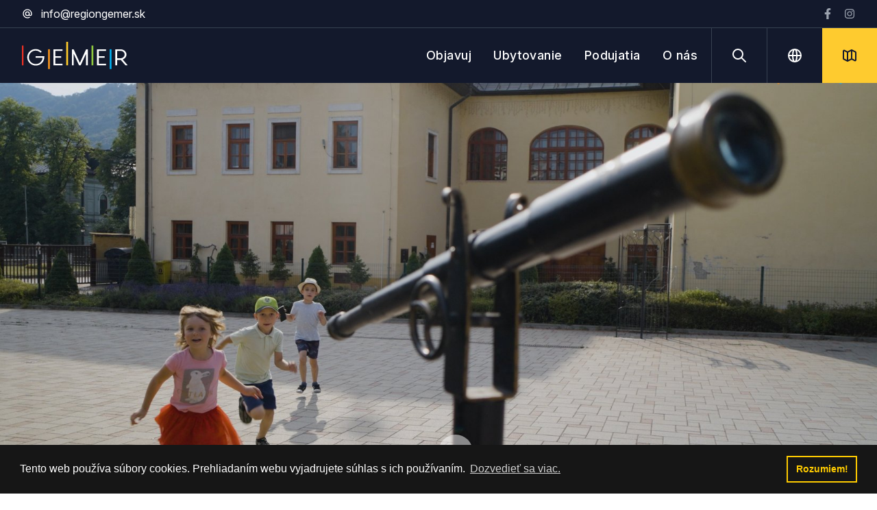

--- FILE ---
content_type: text/html; charset=utf-8
request_url: https://www.regiongemer.sk/objavuj/hviezdojed-najrozpravkovejsia-hra-v-meste-revuca/
body_size: 21706
content:



<!doctype html>
<html dir="ltr" class="no-js" lang="sk">
    <head>
        
            <!-- Global site tag (gtag.js) - Google Analytics -->
            <script async src="https://www.googletagmanager.com/gtag/js?id=UA-164478484-1"></script>
            <script>
                window.dataLayer = window.dataLayer || [];
                function gtag(){dataLayer.push(arguments);}
                gtag('js', new Date());

                gtag('config', 'UA-164478484-1');
            </script>
        

        <meta charset="utf-8">
        <meta http-equiv="x-ua-compatible" content="ie=edge">
        <meta name="viewport" content="width=device-width, initial-scale=1">

        <!-- Primary Meta Tags -->
        <title>
            
                Hviezdojed - najrozprávkovejšia hra v meste Revúca
            
            
        </title>

        <meta name="title" content="Hviezdojed - najrozprávkovejšia hra v meste Revúca">
        <meta name="description" content="">
        <meta name="keywords" content="None">
        <meta name="author" content="Miroslav Valent">
        <meta name="language" content="sk">
        <meta name="robots" content="index, follow">
        <link rel="author" href="https://www.regiongemer.sk/static/humans.txt" type="text/plain">

        
        
    <!-- Open Graph / Facebook -->
    <meta property="og:type" content="website">
    <meta property="og:url" content="https://www.regiongemer.sk/objavuj/hviezdojed-najrozpravkovejsia-hra-v-meste-revuca/">
    <meta property="og:title"
          content=" Hviezdojed - najrozprávkovejšia hra v meste Revúca ">
    <meta property="og:description" content="">
    
    <meta property="og:image" content="">

    <!-- Twitter -->
    <meta property="twitter:card" content="summary_large_image">
    <meta property="twitter:domain" content="regiongemer.sk">
    <meta property="twitter:url" content="https://www.regiongemer.sk/objavuj/hviezdojed-najrozpravkovejsia-hra-v-meste-revuca/">
    <meta property="twitter:title"
          content=" Hviezdojed - najrozprávkovejšia hra v meste Revúca ">
    <meta property="twitter:description" content="">
    
    <meta property="twitter:image" content="">


        <!-- generics -->
        <link rel="icon" href="/static/img/ico/favicon32.992efeab5a5e.png" sizes="32x32">
        <link rel="icon" href="/static/img/ico/favicon128.53f5566c42fc.png" sizes="128x128">
        <link rel="icon" href="/static/img/ico/favicon192.b50581496db9.png" sizes="192x192">

        <!-- Android -->
        <link rel="shortcut icon" href="/static/img/ico/favicon196.d2dc1f6177d0.png" sizes="196x196">

        <!-- iOS -->
        <link rel="apple-touch-icon" href="/static/img/ico/favicon152.aa9c08ce7251.png" sizes="152x152">
        <link rel="apple-touch-icon" href="/static/img/ico/favicon167.94e0a1017898.png" sizes="167x167">
        <link rel="apple-touch-icon" href="/static/img/ico/favicon180.af886e517291.png" sizes="180x180">

        
        
        <link rel="stylesheet" href="https://rsms.me/inter/inter.css">

        
    <link rel="stylesheet" href="https://cdn.jsdelivr.net/gh/fancyapps/fancybox@3.5.7/dist/jquery.fancybox.min.css"/>


        
        <link rel="stylesheet" type="text/css" href="/static/css/tailwind.min.9ef03f6364bd.css">
        

        
        <link rel="stylesheet" type="text/css" href="/static/css/gemer.aca892c8d354.css">

        
            
        

        
        
        <script src="https://cdn.jsdelivr.net/gh/alpinejs/alpine@v2.8.0/dist/alpine.min.js" defer></script>

        <script type="text/javascript" src="/static/js/gemer.d41d8cd98f00.js" defer></script>
        
        
        <link rel="stylesheet" type="text/css"
              href="https://cdn.jsdelivr.net/npm/cookieconsent@3/build/cookieconsent.min.css"/>
        <script src="https://cdn.jsdelivr.net/npm/cookieconsent@3/build/cookieconsent.min.js"></script>
        <script>
            window.addEventListener("load", function () {
                window.cookieconsent.initialise({
                    "palette": {
                        "popup": {
                            "background": "#161616"
                        },
                        "button": {
                            "background": "transparent",
                            "text": "#fecb00",
                            "border": "#fecb00"
                        }
                    },
                    "content": {
                        "message": "Tento web používa súbory cookies. Prehliadaním webu vyjadrujete súhlas s ich používaním.",
                        "dismiss": "Rozumiem!",
                        "link": "Dozvedieť sa viac.",
                        "href": "/cookies/"
                    }
                })
            });
        </script>
    </head>

    <body class="min-h-screen flex flex-col bg-white text-gray-900 antialiased font-sans font-normal leading-normal ">
        

        
        <header role="banner">
            


<nav x-data="{ isMenuOpen: false,
               isSearchOpen: false }"
     @keydown.window.escape="sidebarOpen = false"
     role="navigation" class="bg-gemer-theme-blue md:divide-y md:divide-gray-700">
    <div class="hidden px-8 py-2 items-center justify-between md:flex ">
        <div class="flex items-center text-white">
            <svg class="w-4 h-4 focus:outline-none" xmlns="http://www.w3.org/2000/svg" fill="none"
                 viewBox="0 0 24 24" stroke="currentColor">
                <path stroke-linecap="round" stroke-linejoin="round" stroke-width="2"
                      d="M16 12a4 4 0 10-8 0 4 4 0 008 0zm0 0v1.5a2.5 2.5 0 005 0V12a9 9 0 10-9 9m4.5-1.206a8.959 8.959 0 01-4.5 1.207"/>
            </svg>
            <span class="ml-3">
                <a class="hover:text-gemer-theme-yellow" href="mailto:info@regiongemer.sk" title="info@regiongemer.sk">info@regiongemer.sk</a>
            </span>
        </div>
        <div class="flex text-gray-400 space-x-4">
            <a href="https://www.facebook.com/RegionGemer/"
               title="Región Gemer - Facebook [nové okno]"
               target="_blank" rel="noopener">
                <svg class="w-4 h-4 hover:text-gemer-theme-yellow" xmlns="http://www.w3.org/2000/svg"
                     viewBox="0 0 320 512">
                    <path fill="currentColor"
                          d="M279.14 288l14.22-92.66h-88.91v-60.13c0-25.35 12.42-50.06 52.24-50.06h40.42V6.26S260.43 0 225.36 0c-73.22 0-121.08 44.38-121.08 124.72v70.62H22.89V288h81.39v224h100.17V288z"/>
                </svg>
            </a>
            <a href="https://www.instagram.com/regiongemer/"
               title="Región Gemer - Instagram [nové okno]"
               target="_blank" rel="noopener">
                <svg class="w-4 h-4 hover:text-gemer-theme-yellow" xmlns="http://www.w3.org/2000/svg"
                     viewBox="0 0 448 512">
                    <path fill="currentColor"
                          d="M224.1 141c-63.6 0-114.9 51.3-114.9 114.9s51.3 114.9 114.9 114.9S339 319.5 339 255.9 287.7 141 224.1 141zm0 189.6c-41.1 0-74.7-33.5-74.7-74.7s33.5-74.7 74.7-74.7 74.7 33.5 74.7 74.7-33.6 74.7-74.7 74.7zm146.4-194.3c0 14.9-12 26.8-26.8 26.8-14.9 0-26.8-12-26.8-26.8s12-26.8 26.8-26.8 26.8 12 26.8 26.8zm76.1 27.2c-1.7-35.9-9.9-67.7-36.2-93.9-26.2-26.2-58-34.4-93.9-36.2-37-2.1-147.9-2.1-184.9 0-35.8 1.7-67.6 9.9-93.9 36.1s-34.4 58-36.2 93.9c-2.1 37-2.1 147.9 0 184.9 1.7 35.9 9.9 67.7 36.2 93.9s58 34.4 93.9 36.2c37 2.1 147.9 2.1 184.9 0 35.9-1.7 67.7-9.9 93.9-36.2 26.2-26.2 34.4-58 36.2-93.9 2.1-37 2.1-147.8 0-184.8zM398.8 388c-7.8 19.6-22.9 34.7-42.6 42.6-29.5 11.7-99.5 9-132.1 9s-102.7 2.6-132.1-9c-19.6-7.8-34.7-22.9-42.6-42.6-11.7-29.5-9-99.5-9-132.1s-2.6-102.7 9-132.1c7.8-19.6 22.9-34.7 42.6-42.6 29.5-11.7 99.5-9 132.1-9s102.7-2.6 132.1 9c19.6 7.8 34.7 22.9 42.6 42.6 11.7 29.5 9 99.5 9 132.1s2.7 102.7-9 132.1z"/>
                </svg>
            </a>
        </div>
    </div>
    <div class="flex items-center justify-between">
        
        <div class="flex flex-1 px-8 items-center">
            <a href="/" title="Región Gemer">
                <svg class="h-10 w-auto" viewBox="0 0 200 52" xmlns="http://www.w3.org/2000/svg" fill-rule="evenodd"
                     clip-rule="evenodd"
                     stroke-linejoin="round" stroke-miterlimit="2">
                    <path d="M26.121 27.31h16.262v2.248a14.98 14.98 0 01-1.307 6.012 15.635 15.635 0 01-3.42 4.901 16.2 16.2 0 01-5.052 3.294 15.851 15.851 0 01-6.137 1.19h-.46a15.85 15.85 0 01-6.208-1.223 16.014 16.014 0 01-5.059-3.352 15.76 15.76 0 01-3.404-4.97 15.439 15.439 0 010-12.145 15.533 15.533 0 013.404-4.937 16.186 16.186 0 015.068-3.333 15.85 15.85 0 016.208-1.222 15.508 15.508 0 016.16 1.261 18.458 18.458 0 015.355 3.513l-2.14 2.087a15.44 15.44 0 00-4.382-2.94 12.156 12.156 0 00-4.993-1.065 12.545 12.545 0 00-5.012 1.006 12.826 12.826 0 00-4.074 2.76 13.328 13.328 0 00-2.758 4.046 12.047 12.047 0 00-1.013 4.901c-.01 1.698.336 3.38 1.013 4.937a13.26 13.26 0 002.754 4.081 12.826 12.826 0 004.075 2.761 12.545 12.545 0 005.012 1.007h.46c1.653.01 3.29-.305 4.82-.928a13.156 13.156 0 003.98-2.523 12.678 12.678 0 004.016-8.38H26.12V27.31zM59.884 44.542V14.14h17.2v2.996H63.33v10.13h11.165v2.995H63.33v11.28h13.753v2.996l-17.2.006zM94.663 44.542V14.14h3.32l11.854 25.75 11.854-25.75h3.32v30.403h-3.447V22.618l-5.12 11.001a1855.474 1855.474 0 00-5.023 10.923h-3.179L98.113 22.618v21.924h-3.45zM142.256 44.542V14.14h17.2v2.996H145.7v10.13h11.165v2.995H145.7v11.28h13.753v2.996l-17.197.006zM186.524 14.139c1.54-.016 3.073.24 4.525.755 1.35.478 2.599 1.2 3.686 2.13a10.128 10.128 0 012.48 3.195 8.986 8.986 0 01.386 6.94 9.641 9.641 0 01-1.464 2.664 11.206 11.206 0 01-2.255 2.179 10.872 10.872 0 01-2.875 1.516l9.525 11.04h-4.268l-8.917-10.308c-.134.026-.27.04-.408.042h-6.535v10.25h-3.45V14.14h9.57zm-6.123 2.996v14.119h6.123a8.983 8.983 0 003.166-.553 8.13 8.13 0 002.588-1.516 7.408 7.408 0 001.745-2.267 6.21 6.21 0 00.653-2.8 6.272 6.272 0 00-.624-2.781 6.72 6.72 0 00-1.732-2.196 8.343 8.343 0 00-2.584-1.46 9.398 9.398 0 00-3.17-.533l-6.165-.013z"
                          fill="#fff" fill-rule="nonzero"/>
                    <path fill="#ee3124" d="M-.532 7.081h3.46v37.461h-3.46z"/>
                    <path fill="#f7941d" d="M49.545 14.139h3.46V51.6h-3.46z"/>
                    <path fill="#00aeef" d="M166.331 14.139h3.46V51.6h-3.46z"/>
                    <path fill="#ffcb2b" d="M84.007-.137h3.46v44.68h-3.46z"/>
                    <path fill="#8fc73e" d="M131.889 7.081h3.46v37.461h-3.46z"/>
                </svg>
            </a>
        </div>
        <div class="hidden lg:block lg:mr-5">
            <div class="flex space-x-8">
                <a href="
                
                    /objavuj/
                "
                   class="text-white text-lg tracking-wide font-medium transition-colors duration-500 ease-in-out hover:text-gemer-theme-yellow">Objavuj</a>
                <a href="
                
                    /objavuj/ubytovanie/
                "
                   class="text-white text-lg tracking-wide font-medium transition-colors duration-500 ease-in-out hover:text-gemer-theme-yellow">Ubytovanie</a>
                <a href="
                
                    /podujatia/
                "
                   class="text-white text-lg tracking-wide font-medium transition-colors duration-500 ease-in-out hover:text-gemer-theme-yellow">Podujatia</a>
                <a href="
                
                    /o-nas/
                "
                   class="text-white text-lg tracking-wide font-medium transition-colors duration-500 ease-in-out hover:text-gemer-theme-yellow">O nás</a>
            </div>
        </div>
        
        
        
        


        <div class="flex h-16 sm:h-20">
            
            <button @click="isMenuOpen = !isMenuOpen"
                    @keydown.escape="isMenuOpen = false"
                    type="button" aria-expanded="false"
                    class="border-l border-gray-700 px-5 text-white focus:outline-none sm:px-7 lg:hidden">
                <svg x-show="!isMenuOpen"
                     class="h-7 w-7" xmlns="http://www.w3.org/2000/svg" fill="none" viewBox="0 0 24 24"
                     stroke="currentColor" aria-hidden="true">
                    <path stroke-linecap="round" stroke-linejoin="round" stroke-width="2"
                          d="M4 6h16M4 12h16M4 18h7"></path>
                </svg>
                <svg x-show="isMenuOpen"
                     class="h-7 w-7" xmlns="http://www.w3.org/2000/svg" fill="none" viewBox="0 0 24 24"
                     stroke="currentColor" aria-hidden="true">
                    <path stroke-linecap="round" stroke-linejoin="round" stroke-width="2" d="M6 18L18 6M6 6l12 12"/>
                </svg>
            </button>
            
            <button @click="isSearchOpen = !isSearchOpen"
                    @keydown.escape="isSearchOpen = false"
                    class="hidden border-l border-gray-700 px-7 text-white transition-colors duration-300 focus:outline-none hover:bg-white hover:text-gemer-theme-blue sm:block"
                    type="button" aria-expanded="false">
                <span class="sr-only">Vyhľadávanie</span>
                <svg class="h-6 w-6" xmlns="http://www.w3.org/2000/svg" fill="none" viewBox="0 0 24 24"
                     stroke="currentColor">
                    <path stroke-linecap="round" stroke-linejoin="round" stroke-width="2"
                          d="M21 21l-6-6m2-5a7 7 0 11-14 0 7 7 0 0114 0z"/>
                </svg>
            </button>
            
            <div x-data="{open: false}" @mouseover="open = true" @mouseleave="open = false"
                 class="relative hidden sm:block">
                <button class="h-16 sm:h-20 border-l border-gray-700 px-7 text-white transition-colors duration-300 focus:outline-none hover:bg-white hover:text-gemer-theme-blue"
                        type="button" aria-expanded="false">
                    <span class="sr-only">Jazyk</span>
                    <svg class="h-6 w-6" xmlns="http://www.w3.org/2000/svg" fill="none" viewBox="0 0 24 24"
                         stroke="currentColor">
                        <path stroke-linecap="round" stroke-linejoin="round" stroke-width="2"
                              d="M21 12a9 9 0 01-9 9m9-9a9 9 0 00-9-9m9 9H3m9 9a9 9 0 01-9-9m9 9c1.657 0 3-4.03 3-9s-1.343-9-3-9m0 18c-1.657 0-3-4.03-3-9s1.343-9 3-9m-9 9a9 9 0 019-9"/>
                    </svg>
                </button>
                <div x-show="open"
                     x-transition:enter="transition ease-out duration-200"
                     x-transition:enter-start="opacity-0 translate-y-1"
                     x-transition:enter-end="opacity-100 translate-y-0"
                     x-transition:leave="transition ease-in duration-150"
                     x-transition:leave-start="opacity-100 translate-y-0"
                     x-transition:leave-end="opacity-0 translate-y-1"
                     x-description="Flyout menu, show/hide based on flyout menu state."
                     class="absolute z-10"
                     x-ref="panel" @click.away="open = false">
                    <div class="">
                        <div class="relative bg-white px-5">
                            
                                
                                    
                                    <a class="text-sm text-gray-500 p-3 block hover:text-gray-900"
                                       href="/en/explore/hviezdojed-the-most-fabulous-game-in-the-city-of-revuca/" rel="alternate" hreflang="">
                                        English
                                    </a>
                                
                                    
                                    <a class="text-sm text-gray-500 p-3 block hover:text-gray-900"
                                       href="/de/entdecke/hviezdojed-das-fabelhafteste-spiel-der-stadt-revuca/" rel="alternate" hreflang="">
                                        Deutsch
                                    </a>
                                
                                    
                                    <a class="text-sm text-gray-500 p-3 block hover:text-gray-900"
                                       href="/hu/fedezd-fel/hviezdojed-revuca-varos-legcsodalatosabb-jateka/" rel="alternate" hreflang="">
                                        Magyar
                                    </a>
                                
                            
                        </div>
                    </div>
                </div>
            </div>
            <button class="hidden bg-gemer-theme-yellow px-7 text-gemer-theme-blue transition-colors duration-200 ease-in-out focus:outline-none hover:text-white sm:block"
                    type="button" aria-expanded="false"
                    onClick="location.href='/mapa/'">
                <span class="sr-only">Mapa</span>
                <svg class="w-6 h-6" xmlns="http://www.w3.org/2000/svg" fill="none" viewBox="0 0 24 24"
                     stroke="currentColor">
                    <path stroke-linecap="round" stroke-linejoin="round" stroke-width="2"
                          d="M9 20l-5.447-2.724A1 1 0 013 16.382V5.618a1 1 0 011.447-.894L9 7m0 13l6-3m-6 3V7m6 10l4.553 2.276A1 1 0 0021 18.382V7.618a1 1 0 00-.553-.894L15 4m0 13V4m0 0L9 7"/>
                </svg>
            </button>
        </div>
    </div>

    
    <div x-show="isMenuOpen"
         class="fixed inset-0 z-40">
        <div x-show="isMenuOpen"
             x-transition:enter="transition ease-out duration-150"
             x-transition:enter-start="transform opacity-0 scale-110"
             x-transition:enter-end="transform opacity-100 scale-100 "
             x-transition:leave="transition ease-in duration-150"
             x-transition:leave-start="transform opacity-100 scale-100"
             x-transition:leave-end="transform opacity-0 scale-110"
             x-description="Mobile menu, toggle classes based on menu state."
             x-state:on="Menu otvorené"
             x-state:off="Menu zatvorené"
             class="fixed z-40 inset-0 h-full w-full bg-white lg:hidden"
             aria-label="Global">
            <div class="h-16 bg-gemer-theme-blue flex items-center justify-between pl-6 sm:h-20">
                <div class="flex flex-1 items-center">
                    <a href="/" title="Región Gemer">
                        <svg class="h-12 w-auto" xmlns="http://www.w3.org/2000/svg" viewBox="0 0 200 59.4">
                            <path class="fill-current text-white"
                                  d="M28.79 31.63h21.33v2.62a15.66 15.66 0 01-1.71 7A18.29 18.29 0 0143.92 47a21.52 21.52 0 01-6.62 3.8 22.92 22.92 0 01-8.06 1.4h-.6a23 23 0 01-8.13-1.42 21.41 21.41 0 01-6.65-3.9 18.47 18.47 0 01-4.47-5.79 16.15 16.15 0 010-14.09 18.35 18.35 0 014.47-5.76 21.56 21.56 0 016.65-3.88 23 23 0 018.13-1.42 22.55 22.55 0 018.08 1.47 24.82 24.82 0 017 4.08l-2.81 2.44a20.7 20.7 0 00-5.75-3.45 17.57 17.57 0 00-6.55-1.24 18.24 18.24 0 00-6.57 1.17 17.13 17.13 0 00-5.35 3.22 15.48 15.48 0 00-3.61 4.73 12.64 12.64 0 00-1.3 5.64 12.8 12.8 0 001.33 5.74 15.32 15.32 0 003.61 4.75 16.94 16.94 0 005.35 3.22 18.24 18.24 0 006.57 1.17h.6a18.38 18.38 0 006.33-1.08 17.75 17.75 0 005.22-2.94 15.21 15.21 0 003.64-4.36 13.68 13.68 0 001.63-5.4H28.79zM61.69 51.74v-35.4h20v3.49h-16v11.8h13v3.49h-13v13.14h16v3.48zM93.82 51.74v-35.4h3.87l13.8 30 13.8-30h3.87v35.4h-4V26.22q-3 6.38-6 12.81t-5.84 12.71h-3.72L97.84 26.22v25.52zM141.34 51.74v-35.4h20v3.49h-16v11.8h13v3.49h-13v13.14h16v3.48zM183.69 16.34a15.23 15.23 0 015.27.9 13.56 13.56 0 014.29 2.48 12 12 0 012.89 3.72 10.22 10.22 0 011.05 4.56 10.36 10.36 0 01-.6 3.51 11.07 11.07 0 01-1.71 3.1 13 13 0 01-2.61 2.52 12.47 12.47 0 01-3.36 1.75L200 51.74h-5l-10.39-12a2.69 2.69 0 01-.47.05h-7.61v11.95h-4v-35.4zm-7.13 3.49v16.44h7.13a10.53 10.53 0 003.69-.64 9.57 9.57 0 003-1.77 8.56 8.56 0 002-2.64 7.23 7.23 0 00.75-3.26 7.39 7.39 0 00-.72-3.24 8 8 0 00-2-2.57 9.82 9.82 0 00-3-1.7 11 11 0 00-3.69-.62z"/>
                            <path fill="#f39200" d="M53.87 16.28h3.9V59.4h-3.9z"/>
                            <path fill="#e42313" d="M0 8.32h3.9v46.14H0z"/>
                            <path fill="#ffcd0d" d="M85.92 0h3.9v51.54h-3.9z"/>
                            <path fill="#98c21d" d="M133.29 8.46h3.9v43.12h-3.9z"/>
                            <path fill="#009fe3" d="M165.03 16.15h3.9v43.12h-3.9z"/>
                        </svg>
                    </a>
                </div>
                <button @click="isMenuOpen = !isMenuOpen"
                        type="button"
                        class="px-5 bg-gemer-theme-yellow text-gemer-theme-blue h-16 focus:outline-none sm:h-20 sm:px-7">
                    <span class="sr-only">Zatvoriť menu</span>
                    <svg class="h-7 w-7" xmlns="http://www.w3.org/2000/svg" fill="none" viewBox="0 0 24 24"
                         stroke="currentColor" aria-hidden="true">
                        <path stroke-linecap="round" stroke-linejoin="round" stroke-width="2" d="M6 18L18 6M6 6l12 12"/>
                    </svg>
                </button>
            </div>

            <div class="max-w-xl mx-auto">
                <div class="mt-10 px-4 sm:px-6">
                    <div class="relative text-gray-400 focus-within:text-gray-500">
                        <div class="mt-3 md:mt-6 mx-auto">
                            <form class="relative flex items-center mt-2" action="/search/"
                                  method="get" accept-charset="utf-8">
                                <button type="submit"
                                        class="absolute inset-y-0 left-0 flex items-center justify-center"
                                        aria-label="Vyhľadať">
                                    <svg class="stroke-current text-black inline-block h-6 w-6"
                                         xmlns="http://www.w3.org/2000/svg"
                                         viewBox="0 0 24 24" fill="none"
                                         stroke-width="2" stroke-linecap="round" stroke-linejoin="round">
                                        <circle cx="11" cy="11" r="8"></circle>
                                        <line x1="21" y1="21" x2="16.65" y2="16.65"></line>
                                    </svg>
                                </button>
                                <label for="search" class="sr-only">Potrebujete vyhľadať...</label>
                                <input type="search" name="query"
                                       aria-label="Potrebujete vyhľadať..."
                                       pattern=".{3,}" required=""
                                       oninvalid="this.setCustomValidity('Hľadaný výraz musí mať aspoň 3 znaky, skúste prosím použiť vyhľadávanie s dlhším výrazom.')"
                                       oninput="this.setCustomValidity('')"
                                       class="mt-0 block w-full pl-10 border-0 border-b-2 border-gray-200 focus:ring-0 focus:border-black"
                                       placeholder="Potrebujete vyhľadať...">
                            </form>
                        </div>
                    </div>
                </div>
            </div>

            <div class="mt-8 mb-4 flex flex-col items-center justify-center">
                <a href="
                
                    /objavuj/
                "
                   class="block rounded-md py-2 px-3 text-base font-medium text-gray-900 hover:bg-gray-100">Objavuj</a>
                <a href="
                
                    /objavuj/ubytovanie/
                "
                   class="block rounded-md py-2 px-3 text-base font-medium text-gray-900 hover:bg-gray-100">Ubytovanie</a>
                <a href="
                
                    /podujatia/
                "
                   class="block rounded-md py-2 px-3 text-base font-medium text-gray-900 hover:bg-gray-100">Podujatia</a>
                <a href="
                
                    /o-nas/
                "
                   class="block rounded-md py-2 px-3 text-base font-medium text-gray-900 hover:bg-gray-100">O nás</a>
                <a href="#"
                   class="block rounded-md py-2 px-3 text-base font-medium text-gray-900 hover:bg-gray-100">Turistické informačné centrá</a>
                <a href="
                
                    /na-stiahnutie/
                "
                   class="block rounded-md py-2 px-3 text-base font-medium text-gray-900 hover:bg-gray-100">Na stiahnutie</a>
                <a href="
                
                    /mapa/
                "
                   class="block rounded-md py-2 px-3 text-base font-medium text-gray-900 hover:bg-gray-100">Mapa</a>
                <a href="
                
                    /kontakt/
                "
                   class="block rounded-md py-2 px-3 text-base font-medium text-gray-900 hover:bg-gray-100">Kontakt</a>
            </div>

            <div class="border-t border-gray-200 pt-4 pb-3">
                <div class="mt-2 flex justify-center">
                    <div class="flex text-gray-400 space-x-4">
                        <a href="https://www.facebook.com/RegionGemer/"
                           title="Región Gemer - Facebook [nové okno]"
                           target="_blank" rel="noopener">
                            <svg class="w-5 h-5 hover:text-gemer-theme-yellow" xmlns="http://www.w3.org/2000/svg"
                                 viewBox="0 0 320 512">
                                <path fill="currentColor"
                                      d="M279.14 288l14.22-92.66h-88.91v-60.13c0-25.35 12.42-50.06 52.24-50.06h40.42V6.26S260.43 0 225.36 0c-73.22 0-121.08 44.38-121.08 124.72v70.62H22.89V288h81.39v224h100.17V288z"/>
                            </svg>
                        </a>
                        <a href="https://www.instagram.com/regiongemer/"
                           title="Región Gemer - Instagram [nové okno]"
                           target="_blank" rel="noopener">
                            <svg class="w-5 h-5 hover:text-gemer-theme-yellow" xmlns="http://www.w3.org/2000/svg"
                                 viewBox="0 0 448 512">
                                <path fill="currentColor"
                                      d="M224.1 141c-63.6 0-114.9 51.3-114.9 114.9s51.3 114.9 114.9 114.9S339 319.5 339 255.9 287.7 141 224.1 141zm0 189.6c-41.1 0-74.7-33.5-74.7-74.7s33.5-74.7 74.7-74.7 74.7 33.5 74.7 74.7-33.6 74.7-74.7 74.7zm146.4-194.3c0 14.9-12 26.8-26.8 26.8-14.9 0-26.8-12-26.8-26.8s12-26.8 26.8-26.8 26.8 12 26.8 26.8zm76.1 27.2c-1.7-35.9-9.9-67.7-36.2-93.9-26.2-26.2-58-34.4-93.9-36.2-37-2.1-147.9-2.1-184.9 0-35.8 1.7-67.6 9.9-93.9 36.1s-34.4 58-36.2 93.9c-2.1 37-2.1 147.9 0 184.9 1.7 35.9 9.9 67.7 36.2 93.9s58 34.4 93.9 36.2c37 2.1 147.9 2.1 184.9 0 35.9-1.7 67.7-9.9 93.9-36.2 26.2-26.2 34.4-58 36.2-93.9 2.1-37 2.1-147.8 0-184.8zM398.8 388c-7.8 19.6-22.9 34.7-42.6 42.6-29.5 11.7-99.5 9-132.1 9s-102.7 2.6-132.1-9c-19.6-7.8-34.7-22.9-42.6-42.6-11.7-29.5-9-99.5-9-132.1s-2.6-102.7 9-132.1c7.8-19.6 22.9-34.7 42.6-42.6 29.5-11.7 99.5-9 132.1-9s102.7-2.6 132.1 9c19.6 7.8 34.7 22.9 42.6 42.6 11.7 29.5 9 99.5 9 132.1s2.7 102.7-9 132.1z"/>
                            </svg>
                        </a>
                    </div>
                </div>
                <p class="mt-3 flex justify-center text-gray-900 text-sm">Objavte skryté bohatstvo regiónu Gemer</p>
            </div>
        </div>
    </div>

    
    <div x-show="isSearchOpen"
         class="fixed inset-0 z-40 flex items-center justify-center">
        <div x-show="isSearchOpen"
             x-transition:enter="transition ease-out duration-150"
             x-transition:enter-start="transform opacity-0 scale-110"
             x-transition:enter-end="transform opacity-100 scale-100 "
             x-transition:leave="transition ease-in duration-150"
             x-transition:leave-start="transform opacity-100 scale-100"
             x-transition:leave-end="transform opacity-0 scale-110"
             x-description="Search menu, toggle classes based on menu state."
             x-state:on="Vyhľadávanie otvorené"
             x-state:off="Vyhľadávanie zatvorené"
             class="fixed z-40 inset-0 h-full w-full bg-white"
             aria-label="Global">
            <div class="h-16 bg-gemer-theme-blue flex items-center justify-between pl-6 sm:h-20">
                <div class="flex flex-1 items-center">
                    <a href="/" title="Región Gemer">
                        <svg class="h-10 w-auto" xmlns="http://www.w3.org/2000/svg" viewBox="0 0 200 59.4">
                            <path class="fill-current text-white"
                                  d="M28.79 31.63h21.33v2.62a15.66 15.66 0 01-1.71 7A18.29 18.29 0 0143.92 47a21.52 21.52 0 01-6.62 3.8 22.92 22.92 0 01-8.06 1.4h-.6a23 23 0 01-8.13-1.42 21.41 21.41 0 01-6.65-3.9 18.47 18.47 0 01-4.47-5.79 16.15 16.15 0 010-14.09 18.35 18.35 0 014.47-5.76 21.56 21.56 0 016.65-3.88 23 23 0 018.13-1.42 22.55 22.55 0 018.08 1.47 24.82 24.82 0 017 4.08l-2.81 2.44a20.7 20.7 0 00-5.75-3.45 17.57 17.57 0 00-6.55-1.24 18.24 18.24 0 00-6.57 1.17 17.13 17.13 0 00-5.35 3.22 15.48 15.48 0 00-3.61 4.73 12.64 12.64 0 00-1.3 5.64 12.8 12.8 0 001.33 5.74 15.32 15.32 0 003.61 4.75 16.94 16.94 0 005.35 3.22 18.24 18.24 0 006.57 1.17h.6a18.38 18.38 0 006.33-1.08 17.75 17.75 0 005.22-2.94 15.21 15.21 0 003.64-4.36 13.68 13.68 0 001.63-5.4H28.79zM61.69 51.74v-35.4h20v3.49h-16v11.8h13v3.49h-13v13.14h16v3.48zM93.82 51.74v-35.4h3.87l13.8 30 13.8-30h3.87v35.4h-4V26.22q-3 6.38-6 12.81t-5.84 12.71h-3.72L97.84 26.22v25.52zM141.34 51.74v-35.4h20v3.49h-16v11.8h13v3.49h-13v13.14h16v3.48zM183.69 16.34a15.23 15.23 0 015.27.9 13.56 13.56 0 014.29 2.48 12 12 0 012.89 3.72 10.22 10.22 0 011.05 4.56 10.36 10.36 0 01-.6 3.51 11.07 11.07 0 01-1.71 3.1 13 13 0 01-2.61 2.52 12.47 12.47 0 01-3.36 1.75L200 51.74h-5l-10.39-12a2.69 2.69 0 01-.47.05h-7.61v11.95h-4v-35.4zm-7.13 3.49v16.44h7.13a10.53 10.53 0 003.69-.64 9.57 9.57 0 003-1.77 8.56 8.56 0 002-2.64 7.23 7.23 0 00.75-3.26 7.39 7.39 0 00-.72-3.24 8 8 0 00-2-2.57 9.82 9.82 0 00-3-1.7 11 11 0 00-3.69-.62z"/>
                            <path fill="#f39200" d="M53.87 16.28h3.9V59.4h-3.9z"/>
                            <path fill="#e42313" d="M0 8.32h3.9v46.14H0z"/>
                            <path fill="#ffcd0d" d="M85.92 0h3.9v51.54h-3.9z"/>
                            <path fill="#98c21d" d="M133.29 8.46h3.9v43.12h-3.9z"/>
                            <path fill="#009fe3" d="M165.03 16.15h3.9v43.12h-3.9z"/>
                        </svg>
                    </a>
                </div>
                <button @click="isSearchOpen = !isSearchOpen"
                        type="button"
                        class="px-5 bg-gemer-theme-yellow text-gemer-theme-blue h-16 focus:outline-none sm:h-20 sm:px-7">
                    <span class="sr-only">Zatvoriť vyhľadávanie</span>
                    <svg class="h-7 w-7" xmlns="http://www.w3.org/2000/svg" fill="none" viewBox="0 0 24 24"
                         stroke="currentColor" aria-hidden="true">
                        <path stroke-linecap="round" stroke-linejoin="round" stroke-width="2" d="M6 18L18 6M6 6l12 12"/>
                    </svg>
                </button>
            </div>

            <div class="flex h-screen justify-center items-center relative">
                <div class="w-full max-w-5xl mx-auto px-4 md:px-10 xl:px-0">
                    <div class="mt-3 md:mt-6 mx-auto">
                        <form class="relative flex items-center mt-2" action="/search/"
                              method="get" accept-charset="utf-8">
                            <button type="submit"
                                    class="absolute inset-y-0 left-0 flex items-center justify-center"
                                    aria-label="Vyhľadať">
                                <svg class="stroke-current text-black inline-block h-6 w-6"
                                     xmlns="http://www.w3.org/2000/svg"
                                     viewBox="0 0 24 24" fill="none"
                                     stroke-width="2" stroke-linecap="round" stroke-linejoin="round">
                                    <circle cx="11" cy="11" r="8"></circle>
                                    <line x1="21" y1="21" x2="16.65" y2="16.65"></line>
                                </svg>
                            </button>
                            <input type="search" name="query"
                                   aria-label="Potrebujete vyhľadať..."
                                   pattern=".{3,}" required=""
                                   oninvalid="this.setCustomValidity('Hľadaný výraz musí mať aspoň 3 znaky, skúste prosím použiť vyhľadávanie s dlhším výrazom.')"
                                   oninput="this.setCustomValidity('')"
                                   class="mt-0 block w-full pl-10 border-0 border-b-2 border-gray-200 focus:ring-0 focus:border-black"
                                   placeholder="Potrebujete vyhľadať...">
                        </form>
                    </div>
                </div>
            </div>


        </div>
    </div>
</nav>


        </header>

        
        

        
        

        
        <main role="main" class="flex-grow">
            
    
    <section class="gemer--hero">
        <div class="h-full w-full relative">
            <figure class="gemer--backgroundimage">
                
                
                
                
                
                
                <!-- Image -->
                <img alt="Mestská hra Hviezdojed v Revúcej" class="gemer--backgroundimage_image"
                     src="/media/images/Untitled-2_dIU3Sq9.width-1650.jpg"
                     srcset="/media/images/Untitled-2_dIU3Sq9.width-1200.jpg 480w,
                                    /media/images/Untitled-2_dIU3Sq9.width-1500.jpg 768w,
                                    /media/images/Untitled-2_dIU3Sq9.width-1650.jpg 1024w"
                     sizes="(max-width: 399px) 480px,
                                    (max-width: 1023px) and (min-width: 400px) 768px,
                                    (min-width: 1024px) 1024px"
                     style="object-position: 50% 50%;">
            </figure>
        </div>

        <div class="absolute bottom-0 left-1/2 mb-9">
            <button type="button"
                    class="gemer--scrolldown_icon inline-flex items-center p-3 border border-transparent rounded-full shadow-sm text-white bg-white bg-opacity-50 focus:outline-none">
                <span class="sr-only">Prejdite na obsah</span>
                <svg class="h-6 w-6 text-gray-900" xmlns="http://www.w3.org/2000/svg" fill="none" viewBox="0 0 24 24"
                     stroke="currentColor">
                    <path stroke-linecap="round" stroke-linejoin="round" stroke-width="2"
                          d="M19 14l-7 7m0 0l-7-7m7 7V3"/>
                </svg>
            </button>
        </div>
    </section>

    
    <div class="flex max-w-screen-2xl w-full mx-auto px-4 pt-2 items-start justify-between">
        <div class="text-xs text-gray-600">
            
                Fotka od: Archív región Gemer
            
        </div>

        
    </div>

    
    <div class="relative py-16 bg-white overflow-hidden">
        <div class="relative px-4 sm:px-6 lg:px-8">
            <div class="text-lg max-w-prose mx-auto">
                <h1 class="mt-2 block text-3xl text-center leading-8 font-extrabold tracking-tight text-gray-900 sm:text-4xl">
                    Hviezdojed - najrozprávkovejšia hra v meste Revúca
                </h1>
            </div>
            <!-- Article Content -->
            <div class="mt-6 prose prose-indigo prose-lg text-gray-500 mx-auto">
                <div>
                    <p data-block-key="eyiyb"></p><p data-block-key="aae24">Najrozprávkovejšia hra v meste Revúca s mobilom v ruke a s darčekom na konci.</p><p data-block-key="bnrh7">Rozprávkový príbeh je o zlodejovi – čarodejníkovi, ktorý pokradol všetky hviezdy na oblohe a zahalil tak Revúcu do tmy. Hra sa odohráva v rôznych lokalitách mesta Revúca, kde sa deti pomocou mobilného telefónu a internetu ponoria do príbehu o Hviezdojedovi.</p><p data-block-key="4vguq">Navštívte 6 sôch z Dobšinského príbehov a vedeckej fantastiky Gustáva Reussa. Zbierajte talizmany a porazte čarodejníka, ktorý ukradol z oblohy všetky hviezdy. Odmena vás neminie.</p><p data-block-key="65gn5"></p><p data-block-key="99vqn"><b>Čo k hre potrebujete?</b></p><ul><li data-block-key="fjouv">Nabitý mobil</li><li data-block-key="h35t">Pripojenie na internet</li><li data-block-key="714pm">Pohodlné topánky</li><li data-block-key="8lj6i">55 minút čas</li></ul><p data-block-key="cfsn7">Kvôli hre si netreba sťahovať žiadnu aplikáciu, príbeh beží online, stačí stlačiť button SPUSTIŤ HRU, vypočuť si úvod rozprávky a presunúť sa v Revúcej na miesto štartu - Turistické informačné centrum. Rozprávkový hlas vás už navedie na vzrušujúcu cestu Dobšinského svetom.</p><p data-block-key="8r51o">Hoci je hra inšpirovaná svetmi dvoch autorov, v Hviezdojedovi nehrá hlavnú úlohu ani Dobšinský, ani Reuss. Hlavnými hrdinami sú deti, ktoré si vďaka fantázii skladajú nový príbeh.</p><p data-block-key="s30l">Celá hra, od začiatku po koniec trvá približne 55 minút, má 26 úloh a dokončiť ju zvládnu deti od 3 rokov.</p><p data-block-key="9dhpd">Zaujímavý dej s pestrou paletou úloh, rozprávkovými ilustráciami a pútavým sprievodným slovom vás bezpochyby vtiahne do deja rozprávky, v ktorej budete mať možnosť zachrániť Revúcu pred temnotou, vrátiť všetky ukradnuté hviezdy späť na oblohu a získať odmenu.</p><p data-block-key="fuv6i">Interaktívna mestská hra je dostupná na webovej stránke <a href="https://www.hviezdojed.sk/?fbclid=IwAR0yvGYZgRPOjbJdjZiG6TMy5TmbxAKaUa80PzpZSUAyYv9VcIq5zMpPNm0#/">https://www.hviezdojed.sk/#/</a> Odporúčame si ju zahrať počas otváracích hodín TIC Revúca, v letnej sezóne denne od 8:00 do 12:00 a od 13:00 do 18:00.</p>
                </div>

                <!-- Article Contacts -->
                <address>
                    <strong>Kontakt</strong><br>
                    

                    
                        <div class="flex items-center">
                            <svg xmlns="http://www.w3.org/2000/svg" class="h-6 w-6 mr-3" fill="none" viewBox="0 0 24 24" stroke="currentColor">
                                <path stroke-linecap="round" stroke-linejoin="round" stroke-width="2" d="M17.657 16.657L13.414 20.9a1.998 1.998 0 01-2.827 0l-4.244-4.243a8 8 0 1111.314 0z" />
                                <path stroke-linecap="round" stroke-linejoin="round" stroke-width="2" d="M15 11a3 3 0 11-6 0 3 3 0 016 0z" />
                            </svg>
                            <a class="hover:underline"
                               href="https://www.google.com/maps/dir/?api=1&destination=48.683396240992586,20.117235737500017"
                               title="Hviezdojed - najrozprávkovejšia hra v meste Revúca - [nové okno]" target="_blank">48.683396240992586, 20.117235737500017</a>
                        </div>
                    

                    
                        <div class="flex items-center">
                            <svg xmlns="http://www.w3.org/2000/svg" class="h-6 w-6 mr-3" fill="none" viewBox="0 0 24 24" stroke="currentColor">
                                <path stroke-linecap="round" stroke-linejoin="round" stroke-width="2" d="M21 12a9 9 0 01-9 9m9-9a9 9 0 00-9-9m9 9H3m9 9a9 9 0 01-9-9m9 9c1.657 0 3-4.03 3-9s-1.343-9-3-9m0 18c-1.657 0-3-4.03-3-9s1.343-9 3-9m-9 9a9 9 0 019-9" />
                            </svg>
                            <a class="hover:underline" href="https://www.hviezdojed.sk/#/"
                               title="https://www.hviezdojed.sk/#/ [nové okno]"
                               target="_blank">https://www.hviezdojed.sk/#/</a>
                        </div>
                    

                    
                </address>

                <div class="mt-10">
                    <div class="flex">
                        

                        
                            <a href="https://www.facebook.com/search/top?q=hviezdojed" class=""
                               title="Hviezdojed - najrozprávkovejšia hra v meste Revúca - Facebook [nové okno]" target="_blank">
                                <svg class="h-5 text-black fill-current mr-5" xmlns="http://www.w3.org/2000/svg"
                                     viewBox="0 0 7.311 14">
                                    <title>Hviezdojed - najrozprávkovejšia hra v meste Revúca - Facebook [nové okno]</title>
                                    <path d="M84.744,14V7.622h2.178l.311-2.489H84.744V3.578c0-.7.233-1.244,1.244-1.244h1.322V.078C87,.078,86.222,0,85.367,0a3,3,0,0,0-3.189,3.267V5.133H80V7.622h2.178V14Z"
                                          transform="translate(-80)"/>
                                </svg>
                            </a>
                        
                    </div>

                    <!-- Article categories -->
                    
                        <div class="">
                            <p class="text-black text-sm">
                                <span>Kategórie:</span>
                                
                                    <a class="text-black hover:underline"
                                       href="/objavuj/category/kultura">
                                        #Kultúra
                                    </a>
                                    
                                
                            </p>
                        </div>
                    
                </div>

                <div class="mt-8">
                    <!-- youtube -->
                    
                        
                        <div class="relative" style="padding-top: 56.25%">
                            <iframe class="absolute inset-0 w-full h-full" id="ytplayer" type="text/html" width="640"
                                    height="360"
                                    src="https://www.youtube.com/embed/pZtfjwzBZ6E?si=8nf-S2YKAX1m2Si-?autoplay=1&origin=http://example.com"
                                    frameborder="0"
                                    loading="lazy">
                            </iframe>
                        </div>
                    
                </div>
            </div>
        </div>
    </div>


    <!-- Place photo gallery -->
    

        

        

        <section class="pb-10 px-4 space-y-20 sm:px-6 lg:pb-20 lg:px-8">
            <div class="relative max-w-screen-2xl mx-auto">
                <div role="list"
                     class="grid grid-cols-1 gap-x-4 gap-y-8 sm:grid-cols-2 sm:gap-x-6 md:grid-cols-3 lg:grid-cols-4 xl:gap-x-8">
                    
                        <div class="relative">
                            <!-- stlpec -->
                            <div class="group block w-full aspect-w-10 aspect-h-7 overflow-hidden">
                                <!-- obrazok -->
                                
                                
                                

                                <a data-fancybox="gallery"
                                   data-srcset="/media/images/Untitled-6_TZ2T1d3.width-1200.jpg 480w,/media/images/Untitled-6_TZ2T1d3.width-1500.jpg 768w,/media/images/Untitled-6_TZ2T1d3.width-1650.jpg 1024w"
                                        
                                   data-caption="Mestská hra Hviezdojed v Revúcej<br>Fotka od: Archív región Gemer
                                       
                                        "
                                        
                                   href="/media/images/Untitled-6_TZ2T1d3.width-1650.jpg" title="">
                                    <div>
                                        <img alt="Mestská hra Hviezdojed v Revúcej"
                                             class="group-hover:opacity-75 absolute object-cover w-full h-full pointer-events-none"
                                             src="/media/images/Untitled-6_TZ2T1d3.width-1650.jpg"
                                             srcset="/media/images/Untitled-6_TZ2T1d3.width-1200.jpg 480w,
                                                  /media/images/Untitled-6_TZ2T1d3.width-1500.jpg 768w,
                                                    /media/images/Untitled-6_TZ2T1d3.width-1650.jpg 1024w"
                                             sizes="(max-width: 399px) 480px,
                                            (max-width: 1023px) and (min-width: 400px) 768px,
                                            (min-width: 1024px) 1024px">
                                    </div>
                                </a>
                            </div>
                            <!-- END Column -->
                        </div>
                    
                        <div class="relative">
                            <!-- stlpec -->
                            <div class="group block w-full aspect-w-10 aspect-h-7 overflow-hidden">
                                <!-- obrazok -->
                                
                                
                                

                                <a data-fancybox="gallery"
                                   data-srcset="/media/images/Untitled-8.width-1200.jpg 480w,/media/images/Untitled-8.width-1500.jpg 768w,/media/images/Untitled-8.width-1650.jpg 1024w"
                                        
                                   data-caption="Mestská hra Hviezdojed v Revúcej<br>Fotka od: Archív región Gemer
                                       
                                        "
                                        
                                   href="/media/images/Untitled-8.width-1650.jpg" title="">
                                    <div>
                                        <img alt="Mestská hra Hviezdojed v Revúcej"
                                             class="group-hover:opacity-75 absolute object-cover w-full h-full pointer-events-none"
                                             src="/media/images/Untitled-8.width-1650.jpg"
                                             srcset="/media/images/Untitled-8.width-1200.jpg 480w,
                                                  /media/images/Untitled-8.width-1500.jpg 768w,
                                                    /media/images/Untitled-8.width-1650.jpg 1024w"
                                             sizes="(max-width: 399px) 480px,
                                            (max-width: 1023px) and (min-width: 400px) 768px,
                                            (min-width: 1024px) 1024px">
                                    </div>
                                </a>
                            </div>
                            <!-- END Column -->
                        </div>
                    
                        <div class="relative">
                            <!-- stlpec -->
                            <div class="group block w-full aspect-w-10 aspect-h-7 overflow-hidden">
                                <!-- obrazok -->
                                
                                
                                

                                <a data-fancybox="gallery"
                                   data-srcset="/media/images/Untitled-5.width-1200.jpg 480w,/media/images/Untitled-5.width-1500.jpg 768w,/media/images/Untitled-5.width-1650.jpg 1024w"
                                        
                                   data-caption="Mestská hra Hviezdojed v Revúcej<br>Fotka od: Archív región Gemer
                                       
                                        "
                                        
                                   href="/media/images/Untitled-5.width-1650.jpg" title="">
                                    <div>
                                        <img alt="Mestská hra Hviezdojed v Revúcej"
                                             class="group-hover:opacity-75 absolute object-cover w-full h-full pointer-events-none"
                                             src="/media/images/Untitled-5.width-1650.jpg"
                                             srcset="/media/images/Untitled-5.width-1200.jpg 480w,
                                                  /media/images/Untitled-5.width-1500.jpg 768w,
                                                    /media/images/Untitled-5.width-1650.jpg 1024w"
                                             sizes="(max-width: 399px) 480px,
                                            (max-width: 1023px) and (min-width: 400px) 768px,
                                            (min-width: 1024px) 1024px">
                                    </div>
                                </a>
                            </div>
                            <!-- END Column -->
                        </div>
                    
                        <div class="relative">
                            <!-- stlpec -->
                            <div class="group block w-full aspect-w-10 aspect-h-7 overflow-hidden">
                                <!-- obrazok -->
                                
                                
                                

                                <a data-fancybox="gallery"
                                   data-srcset="/media/images/Untitled-7.width-1200.jpg 480w,/media/images/Untitled-7.width-1500.jpg 768w,/media/images/Untitled-7.width-1650.jpg 1024w"
                                        
                                   data-caption="Mestská hra Hviezdojed v Revúcej<br>Fotka od: Archív región Gemer
                                       
                                        "
                                        
                                   href="/media/images/Untitled-7.width-1650.jpg" title="">
                                    <div>
                                        <img alt="Mestská hra Hviezdojed v Revúcej"
                                             class="group-hover:opacity-75 absolute object-cover w-full h-full pointer-events-none"
                                             src="/media/images/Untitled-7.width-1650.jpg"
                                             srcset="/media/images/Untitled-7.width-1200.jpg 480w,
                                                  /media/images/Untitled-7.width-1500.jpg 768w,
                                                    /media/images/Untitled-7.width-1650.jpg 1024w"
                                             sizes="(max-width: 399px) 480px,
                                            (max-width: 1023px) and (min-width: 400px) 768px,
                                            (min-width: 1024px) 1024px">
                                    </div>
                                </a>
                            </div>
                            <!-- END Column -->
                        </div>
                    
                        <div class="relative">
                            <!-- stlpec -->
                            <div class="group block w-full aspect-w-10 aspect-h-7 overflow-hidden">
                                <!-- obrazok -->
                                
                                
                                

                                <a data-fancybox="gallery"
                                   data-srcset="/media/images/Untitled-2.width-1200.jpg 480w,/media/images/Untitled-2.width-1500.jpg 768w,/media/images/Untitled-2.width-1650.jpg 1024w"
                                        
                                   data-caption="Mestská hra Hviezdojed v Revúcej<br>Fotka od: Archív región Gemer
                                       
                                        "
                                        
                                   href="/media/images/Untitled-2.width-1650.jpg" title="">
                                    <div>
                                        <img alt="Mestská hra Hviezdojed v Revúcej"
                                             class="group-hover:opacity-75 absolute object-cover w-full h-full pointer-events-none"
                                             src="/media/images/Untitled-2.width-1650.jpg"
                                             srcset="/media/images/Untitled-2.width-1200.jpg 480w,
                                                  /media/images/Untitled-2.width-1500.jpg 768w,
                                                    /media/images/Untitled-2.width-1650.jpg 1024w"
                                             sizes="(max-width: 399px) 480px,
                                            (max-width: 1023px) and (min-width: 400px) 768px,
                                            (min-width: 1024px) 1024px">
                                    </div>
                                </a>
                            </div>
                            <!-- END Column -->
                        </div>
                    
                        <div class="relative">
                            <!-- stlpec -->
                            <div class="group block w-full aspect-w-10 aspect-h-7 overflow-hidden">
                                <!-- obrazok -->
                                
                                
                                

                                <a data-fancybox="gallery"
                                   data-srcset="/media/images/Untitled-1.width-1200.jpg 480w,/media/images/Untitled-1.width-1500.jpg 768w,/media/images/Untitled-1.width-1650.jpg 1024w"
                                        
                                   data-caption="Mestská hra Hviezdojed v Revúcej<br>Fotka od: Archív región Gemer
                                       
                                        "
                                        
                                   href="/media/images/Untitled-1.width-1650.jpg" title="">
                                    <div>
                                        <img alt="Mestská hra Hviezdojed v Revúcej"
                                             class="group-hover:opacity-75 absolute object-cover w-full h-full pointer-events-none"
                                             src="/media/images/Untitled-1.width-1650.jpg"
                                             srcset="/media/images/Untitled-1.width-1200.jpg 480w,
                                                  /media/images/Untitled-1.width-1500.jpg 768w,
                                                    /media/images/Untitled-1.width-1650.jpg 1024w"
                                             sizes="(max-width: 399px) 480px,
                                            (max-width: 1023px) and (min-width: 400px) 768px,
                                            (min-width: 1024px) 1024px">
                                    </div>
                                </a>
                            </div>
                            <!-- END Column -->
                        </div>
                    
                        <div class="relative">
                            <!-- stlpec -->
                            <div class="group block w-full aspect-w-10 aspect-h-7 overflow-hidden">
                                <!-- obrazok -->
                                
                                
                                

                                <a data-fancybox="gallery"
                                   data-srcset="/media/images/Untitled-3.width-1200.jpg 480w,/media/images/Untitled-3.width-1500.jpg 768w,/media/images/Untitled-3.width-1650.jpg 1024w"
                                        
                                   data-caption="Mestská hra Hviezdojed v Revúcej<br>Fotka od: Archív región Gemer
                                       
                                        "
                                        
                                   href="/media/images/Untitled-3.width-1650.jpg" title="">
                                    <div>
                                        <img alt="Mestská hra Hviezdojed v Revúcej"
                                             class="group-hover:opacity-75 absolute object-cover w-full h-full pointer-events-none"
                                             src="/media/images/Untitled-3.width-1650.jpg"
                                             srcset="/media/images/Untitled-3.width-1200.jpg 480w,
                                                  /media/images/Untitled-3.width-1500.jpg 768w,
                                                    /media/images/Untitled-3.width-1650.jpg 1024w"
                                             sizes="(max-width: 399px) 480px,
                                            (max-width: 1023px) and (min-width: 400px) 768px,
                                            (min-width: 1024px) 1024px">
                                    </div>
                                </a>
                            </div>
                            <!-- END Column -->
                        </div>
                    
                        <div class="relative">
                            <!-- stlpec -->
                            <div class="group block w-full aspect-w-10 aspect-h-7 overflow-hidden">
                                <!-- obrazok -->
                                
                                
                                

                                <a data-fancybox="gallery"
                                   data-srcset="/media/images/foto_Simona_Stanova_3gNLYUW.width-1200.jpg 480w,/media/images/foto_Simona_Stanova_3gNLYUW.width-1500.jpg 768w,/media/images/foto_Simona_Stanova_3gNLYUW.width-1650.jpg 1024w"
                                        
                                   data-caption="Mestská hra Hviezdojed v Revúcej<br>Fotka od: Archív región Gemer
                                       
                                        "
                                        
                                   href="/media/images/foto_Simona_Stanova_3gNLYUW.width-1650.jpg" title="">
                                    <div>
                                        <img alt="Mestská hra Hviezdojed v Revúcej"
                                             class="group-hover:opacity-75 absolute object-cover w-full h-full pointer-events-none"
                                             src="/media/images/foto_Simona_Stanova_3gNLYUW.width-1650.jpg"
                                             srcset="/media/images/foto_Simona_Stanova_3gNLYUW.width-1200.jpg 480w,
                                                  /media/images/foto_Simona_Stanova_3gNLYUW.width-1500.jpg 768w,
                                                    /media/images/foto_Simona_Stanova_3gNLYUW.width-1650.jpg 1024w"
                                             sizes="(max-width: 399px) 480px,
                                            (max-width: 1023px) and (min-width: 400px) 768px,
                                            (min-width: 1024px) 1024px">
                                    </div>
                                </a>
                            </div>
                            <!-- END Column -->
                        </div>
                    
                        <div class="relative">
                            <!-- stlpec -->
                            <div class="group block w-full aspect-w-10 aspect-h-7 overflow-hidden">
                                <!-- obrazok -->
                                
                                
                                

                                <a data-fancybox="gallery"
                                   data-srcset="/media/images/Untitled-10.width-1200.jpg 480w,/media/images/Untitled-10.width-1500.jpg 768w,/media/images/Untitled-10.width-1650.jpg 1024w"
                                        
                                   data-caption="Mestská hra Hviezdojed v Revúcej<br>Fotka od: Archív región Gemer
                                       
                                        "
                                        
                                   href="/media/images/Untitled-10.width-1650.jpg" title="">
                                    <div>
                                        <img alt="Mestská hra Hviezdojed v Revúcej"
                                             class="group-hover:opacity-75 absolute object-cover w-full h-full pointer-events-none"
                                             src="/media/images/Untitled-10.width-1650.jpg"
                                             srcset="/media/images/Untitled-10.width-1200.jpg 480w,
                                                  /media/images/Untitled-10.width-1500.jpg 768w,
                                                    /media/images/Untitled-10.width-1650.jpg 1024w"
                                             sizes="(max-width: 399px) 480px,
                                            (max-width: 1023px) and (min-width: 400px) 768px,
                                            (min-width: 1024px) 1024px">
                                    </div>
                                </a>
                            </div>
                            <!-- END Column -->
                        </div>
                    
                        <div class="relative">
                            <!-- stlpec -->
                            <div class="group block w-full aspect-w-10 aspect-h-7 overflow-hidden">
                                <!-- obrazok -->
                                
                                
                                

                                <a data-fancybox="gallery"
                                   data-srcset="/media/images/Untitled-4.width-1200.jpg 480w,/media/images/Untitled-4.width-1500.jpg 768w,/media/images/Untitled-4.width-1650.jpg 1024w"
                                        
                                   data-caption="Mestská hra Hviezdojed v Revúcej<br>Fotka od: Archív región Gemer
                                       
                                        "
                                        
                                   href="/media/images/Untitled-4.width-1650.jpg" title="">
                                    <div>
                                        <img alt="Mestská hra Hviezdojed v Revúcej"
                                             class="group-hover:opacity-75 absolute object-cover w-full h-full pointer-events-none"
                                             src="/media/images/Untitled-4.width-1650.jpg"
                                             srcset="/media/images/Untitled-4.width-1200.jpg 480w,
                                                  /media/images/Untitled-4.width-1500.jpg 768w,
                                                    /media/images/Untitled-4.width-1650.jpg 1024w"
                                             sizes="(max-width: 399px) 480px,
                                            (max-width: 1023px) and (min-width: 400px) 768px,
                                            (min-width: 1024px) 1024px">
                                    </div>
                                </a>
                            </div>
                            <!-- END Column -->
                        </div>
                    
                        <div class="relative">
                            <!-- stlpec -->
                            <div class="group block w-full aspect-w-10 aspect-h-7 overflow-hidden">
                                <!-- obrazok -->
                                
                                
                                

                                <a data-fancybox="gallery"
                                   data-srcset="/media/images/Peter_Pobocek.width-1200.jpg 480w,/media/images/Peter_Pobocek.width-1500.jpg 768w,/media/images/Peter_Pobocek.width-1650.jpg 1024w"
                                        
                                   data-caption="Mestská hra Hviezdojed v Revúcej<br>Fotka od: Archív región Gemer
                                       
                                        "
                                        
                                   href="/media/images/Peter_Pobocek.width-1650.jpg" title="">
                                    <div>
                                        <img alt="Mestská hra Hviezdojed v Revúcej"
                                             class="group-hover:opacity-75 absolute object-cover w-full h-full pointer-events-none"
                                             src="/media/images/Peter_Pobocek.width-1650.jpg"
                                             srcset="/media/images/Peter_Pobocek.width-1200.jpg 480w,
                                                  /media/images/Peter_Pobocek.width-1500.jpg 768w,
                                                    /media/images/Peter_Pobocek.width-1650.jpg 1024w"
                                             sizes="(max-width: 399px) 480px,
                                            (max-width: 1023px) and (min-width: 400px) 768px,
                                            (min-width: 1024px) 1024px">
                                    </div>
                                </a>
                            </div>
                            <!-- END Column -->
                        </div>
                    
                        <div class="relative">
                            <!-- stlpec -->
                            <div class="group block w-full aspect-w-10 aspect-h-7 overflow-hidden">
                                <!-- obrazok -->
                                
                                
                                

                                <a data-fancybox="gallery"
                                   data-srcset="/media/images/peto_pobocek.width-1200.jpg 480w,/media/images/peto_pobocek.width-1500.jpg 768w,/media/images/peto_pobocek.width-1650.jpg 1024w"
                                        
                                   data-caption="Mestská hra Hviezdojed v Revúcej<br>Fotka od: Archív región Gemer
                                       
                                        "
                                        
                                   href="/media/images/peto_pobocek.width-1650.jpg" title="">
                                    <div>
                                        <img alt="Mestská hra Hviezdojed v Revúcej"
                                             class="group-hover:opacity-75 absolute object-cover w-full h-full pointer-events-none"
                                             src="/media/images/peto_pobocek.width-1650.jpg"
                                             srcset="/media/images/peto_pobocek.width-1200.jpg 480w,
                                                  /media/images/peto_pobocek.width-1500.jpg 768w,
                                                    /media/images/peto_pobocek.width-1650.jpg 1024w"
                                             sizes="(max-width: 399px) 480px,
                                            (max-width: 1023px) and (min-width: 400px) 768px,
                                            (min-width: 1024px) 1024px">
                                    </div>
                                </a>
                            </div>
                            <!-- END Column -->
                        </div>
                    
                        <div class="relative">
                            <!-- stlpec -->
                            <div class="group block w-full aspect-w-10 aspect-h-7 overflow-hidden">
                                <!-- obrazok -->
                                
                                
                                

                                <a data-fancybox="gallery"
                                   data-srcset="/media/images/FOTKA_Simona_Stanova.width-1200.jpg 480w,/media/images/FOTKA_Simona_Stanova.width-1500.jpg 768w,/media/images/FOTKA_Simona_Stanova.width-1650.jpg 1024w"
                                        
                                   data-caption="Mestská hra Hviezdojed v Revúcej<br>Fotka od: Archív región Gemer
                                       
                                        "
                                        
                                   href="/media/images/FOTKA_Simona_Stanova.width-1650.jpg" title="">
                                    <div>
                                        <img alt="Mestská hra Hviezdojed v Revúcej"
                                             class="group-hover:opacity-75 absolute object-cover w-full h-full pointer-events-none"
                                             src="/media/images/FOTKA_Simona_Stanova.width-1650.jpg"
                                             srcset="/media/images/FOTKA_Simona_Stanova.width-1200.jpg 480w,
                                                  /media/images/FOTKA_Simona_Stanova.width-1500.jpg 768w,
                                                    /media/images/FOTKA_Simona_Stanova.width-1650.jpg 1024w"
                                             sizes="(max-width: 399px) 480px,
                                            (max-width: 1023px) and (min-width: 400px) 768px,
                                            (min-width: 1024px) 1024px">
                                    </div>
                                </a>
                            </div>
                            <!-- END Column -->
                        </div>
                    
                </div>
            </div>
        </section>
    


    
    
        <section>
            
            <div id="map" style="height: 650px; width: 100%"></div>

            <script>
                // Initialize and add the map
                function initMap() {
                    var center = {lat: 48.683396240992586, lng: 20.117235737500017};

                    var map = new google.maps.Map(document.getElementById('map'), {
                        zoom: 9,
                        center: center
                    });

                    var contentString =
                        '<div class="max-w-md md:max-w-2xl">' +
                        '<div class="bg-white md:flex">' +
                        '<div class="bg-cover bg-bottom h-36 md:h-auto md:w-36">' +
                        '<img class="w-full h-full object-cover object-center" src="/media/images/Untitled-2_dIU3Sq9.width-1650.jpg" alt="Hviezdojed - najrozprávkovejšia hra v meste Revúca" srcset="/media/images/Untitled-2_dIU3Sq9.width-1200.jpg 480w,/media/images/Untitled-2_dIU3Sq9.width-1500.jpg 768w,/media/images/Untitled-2_dIU3Sq9.width-1650.jpg 1024w">' +
                        '</div>' +
                        '<div>' +
                        '<div class="p-4">' +
                        '<p class="font-bold md:text-base">Hviezdojed - najrozprávkovejšia hra v meste Revúca</p>' +
                        '<p class="text-gray-700 md:text-base">' +
                        '' +
                        '</p>' +
                        '<div class="mt-3 flex items-center">' +
                        '' +
                            '<a href="https://www.hviezdojed.sk/#/" title="https://www.hviezdojed.sk/#/ [nové okno]" target="_blank">' +
                            '<svg class="h-6 text-gray-700 fill-current mr-5" viewBox="0 0 512 512">' +
                            '<path d="M437.02 74.98C388.667 26.628 324.38 0 256 0S123.333 26.628 74.98 74.98 0 187.62 0 256s26.628 132.667 74.98 181.02S187.62 512 256 512s132.667-26.628 181.02-74.98S512 324.38 512 256s-26.628-132.667-74.98-181.02zm-2.132 315.679c-15.31-10.361-31.336-19.314-47.952-26.789 7.339-28.617 11.697-59.688 12.784-91.87h79.702c-3.144 44.336-19.244 85.147-44.534 118.659zM32.578 272h79.702c1.088 32.183 5.446 63.254 12.784 91.87-16.616 7.475-32.642 16.427-47.952 26.789-25.29-33.512-41.39-74.323-44.534-118.659zm44.53-150.654c15.31 10.362 31.336 19.315 47.954 26.79-7.338 28.615-11.695 59.683-12.783 91.864H32.578c3.144-44.334 19.243-85.142 44.53-118.654zm283.519-42.581c-5.863-10.992-12.198-20.911-18.935-29.713 27.069 11.25 51.473 27.658 71.977 47.997a286.931 286.931 0 01-36.155 20.185c-4.886-13.664-10.528-26.547-16.887-38.469zm-12.965 50.404C318.451 138.961 287.623 144 256 144s-62.451-5.039-91.662-14.831C184.801 70.916 218.611 32 256 32s71.199 38.916 91.662 97.169zM144.303 240c1.056-28.342 4.885-55.421 10.937-80.116C187.376 170.528 221.258 176 256 176s68.624-5.472 100.76-16.116c6.053 24.695 9.881 51.773 10.937 80.116zm223.394 32c-1.057 28.344-4.885 55.424-10.938 80.12C324.62 341.474 290.739 336 256 336s-68.62 5.474-100.759 16.12c-6.053-24.696-9.882-51.776-10.938-80.12zM151.373 78.765c-6.358 11.922-12 24.805-16.887 38.468a286.876 286.876 0 01-36.155-20.185c20.503-20.34 44.907-36.747 71.977-47.997-6.737 8.803-13.073 18.722-18.935 29.714zm-16.886 316.008c4.886 13.661 10.528 26.542 16.885 38.462 5.863 10.992 12.198 20.911 18.935 29.713-27.067-11.25-51.469-27.655-71.971-47.992a287.08 287.08 0 0136.151-20.183zm29.853-11.938C193.553 373.041 224.38 368 256 368s62.447 5.041 91.66 14.835C327.197 441.086 293.388 480 256 480s-71.197-38.914-91.66-97.165zm196.287 50.4c6.357-11.92 11.999-24.801 16.885-38.462a287.065 287.065 0 0136.151 20.183c-20.502 20.337-44.904 36.743-71.971 47.992 6.737-8.802 13.073-18.721 18.935-29.713zM399.72 240c-1.088-32.18-5.445-63.249-12.783-91.864 16.618-7.475 32.645-16.428 47.954-26.79 25.287 33.511 41.386 74.319 44.53 118.654z"/>'
                            +
                            '</svg>' +
                            '</a>' +
                            '' +
                        '' +
                        '' +
                        '' +
                            '<a href="https://www.facebook.com/search/top?q=hviezdojed" class="" title="Hviezdojed - najrozprávkovejšia hra v meste Revúca - Facebook [nové okno]" target="_blank">'
                            +
                            '<svg class="h-5 text-gray-700 fill-current mr-5" viewBox="0 0 7.311 14">' +
                            '<path d="M84.744,14V7.622h2.178l.311-2.489H84.744V3.578c0-.7.233-1.244,1.244-1.244h1.322V.078C87,.078,86.222,0,85.367,0a3,3,0,0,0-3.189,3.267V5.133H80V7.622h2.178V14Z" transform="translate(-80)"/>'
                            +
                            '</svg>' +
                            '</a>' +
                            '' +
                        '</div>' +
                        '</div>' +
                        '<div class="p-4 bg-gray-100">' +
                        '' +
                            '<div class="text-gray-600 text-sm md:text-base">' +
                            '<div class="">' +
                            '<p class="text-sm">' +
                            '<span>Kategórie:</span>' +
                            '' +
                                '<a class="hover:underline" href="/objavuj/category/kultura">#Kultúra</a>'
                                +
                                '' +
                                '' +
                            '</p>' +
                            '</div>' +
                            '</div>' +
                            '' +
                        '' +
                            '<div class="sm:flex sm:justify-end sm:items-center mt-3">' +
                            '<a class="text-sm" href="https://www.google.com/maps/dir/?api=1&destination=48.683396240992586,20.117235737500017" title="Hviezdojed - najrozprávkovejšia hra v meste Revúca - [nové okno]" target="_blank">'
                            +
                            '<button aria-label="Naviguj" class="bg-transparent text-black hover:text-black py-3 px-10 inline-flex items-center border border-black hover:bg-gemer-theme-yellow hover:border-gemer-theme-yellow">'
                            +
                            '<svg class="fill-current w-6 h-6 mr-2" viewBox="0 0 426.667 426.667">' +
                            '<path d="M420.327 198.24l-192-192c-8.32-8.32-21.867-8.32-30.08 0l-192 192c-8.32 8.32-8.32 21.867 0 30.187l192 191.893v.107c8.32 8.32 21.867 8.32 30.187 0l192-192c8.319-8.427 8.319-21.867-.107-30.187zm-164.374 68.373V213.28H170.62v64h-42.667v-85.333a21.259 21.259 0 0121.333-21.333h106.667V117.28l74.667 74.667-74.667 74.666z"/>'
                            +
                            '</svg>' +
                            '<span class="font-normal">Naviguj</span>' +
                            '</button>' +
                            '</a>' +
                            '</div>' +
                            '' +
                        '</div>' +
                        '</div>' +
                        '</div>' +
                        '</div>'

                    var infowindow = new google.maps.InfoWindow({
                        content: contentString,
                        //maxWidth: 200,
                    });

                    var marker = new google.maps.Marker({
                        position: center,
                        map: map,
                    });

                    marker.addListener('click', function () {
                        infowindow.open(map, marker);
                    });

                    // Event that closes the Info Window with a click on the map
                    google.maps.event.addListener(map, 'click', function () {
                        infowindow.close();
                    });
                }
            </script>
            <!--Load the API from the specified URL
            * The async attribute allows the browser to render the page while the API loads
            * The key parameter will contain your own API key (which is not needed for this tutorial)
            * The callback parameter executes the initMap() function
            -->
            <script async defer
                    src="https://maps.googleapis.com/maps/api/js?key=AIzaSyAqbjEAsZkzuaXvyfEp4APCqiiB1damhFM&callback=initMap"></script>
        </section>
    

        </main>

        
        <footer role="contentinfo">
            

<footer class="bg-gemer-theme-blue" aria-labelledby="footerHeading">
    <h2 id="footerHeading" class="sr-only">Footer</h2>
    <div class="max-w-screen-2xl mx-auto py-12 px-8 lg:py-16 2xl:px-0">
        <div class="pb-8">
            <div class="grid md:grid-cols-3 gap-8 xl:col-span-4">
                <div class="md:grid md:grid-cols-2 md:gap-8">
                    
                    <div>
                        <h3 class="text-sm font-semibold text-gray-400 tracking-wider uppercase">
                            Menu
                        </h3>
                        <ul class="mt-4 space-y-4">
                            <li>
                                <a href="/objavuj/" class="text-base text-gray-300 hover:text-gemer-theme-yellow">
                                    Objavuj
                                </a>
                            </li>

                            <li>
                                <a href="/objavuj/ubytovanie/" class="text-base text-gray-300 hover:text-gemer-theme-yellow">
                                    Ubytovanie
                                </a>
                            </li>

                            <li>
                                <a href="/podujatia/" class="text-base text-gray-300 hover:text-gemer-theme-yellow">
                                    Podujatia
                                </a>
                            </li>

                            <li>
                                <a href="/o-nas/" class="text-base text-gray-300 hover:text-gemer-theme-yellow">
                                    O nás
                                </a>
                            </li>

                            <li>
                                <a href="/mapa/" class="text-base text-gray-300 hover:text-gemer-theme-yellow">
                                    Mapa
                                </a>
                            </li>
                        </ul>
                    </div>
                    
                    <div class="mt-12 md:mt-0">
                        <h3 class="text-sm font-semibold text-gray-400 tracking-wider uppercase">
                            Užitočné linky
                        </h3>
                        <ul class="mt-4 space-y-4">
                            <li>
                                <a href="/objavuj/turisticke-informacne-centra/" class="text-base text-gray-300 hover:text-gemer-theme-yellow">
                                    Turistické informačné centrá
                                </a>
                            </li>

                            <li>
                                <a href="https://zverejnovanie.regiongemer.sk" class="text-base text-gray-300 hover:text-gemer-theme-yellow">
                                    Povinné zverejňovanie
                                </a>
                            </li>

                            <li>
                                <a href="/na-stiahnutie/" class="text-base text-gray-300 hover:text-gemer-theme-yellow">
                                    Na stiahnutie
                                </a>
                            </li>

                            <li>
                                <a href="/ochrana-osobnych-udajov/" class="text-base text-gray-300 hover:text-gemer-theme-yellow">
                                    Ochrana osobných údajov
                                </a>
                            </li>

                            <li>
                                <a href="/kontakt/" class="text-base text-gray-300 hover:text-gemer-theme-yellow">
                                    Kontakt
                                </a>
                            </li>
                        </ul>
                    </div>
                </div>
                <div class="md:grid md:gap-8">
                    
                    <div>
                        <h3 class="text-sm font-semibold text-gray-400 tracking-wider uppercase">
                            Mapa
                        </h3>
                        <div class="mt-4 space-y-4">
                            <svg class="w-2/3 h-auto" xmlns="http://www.w3.org/2000/svg" viewBox="0 0 298.11 141.37"><defs><style>.map-zlta{fill:#feca2c}.map-biela{fill:#fff}</style></defs><g id="Layer_2" data-name="Layer 2"><g id="Layer_1-2" data-name="Layer 1"><path class="map-zlta" d="M175.44 90a2.88 2.88 0 1 0-2.88-2.88 2.88 2.88 0 0 0 2.88 2.88ZM167.34 81.85a2.88 2.88 0 1 0-2.88-2.85 2.89 2.89 0 0 0 2.88 2.85ZM168.24 97.21a2.88 2.88 0 1 0-2.88-2.88 2.88 2.88 0 0 0 2.88 2.88Z"/><path class="map-biela" d="M283.39 52.43A1.44 1.44 0 1 0 282 51a1.44 1.44 0 0 0 1.39 1.43ZM283.39 38a1.44 1.44 0 1 0-1.39-1.41 1.45 1.45 0 0 0 1.39 1.41ZM276.19 59.63a1.44 1.44 0 1 0-1.44-1.44 1.45 1.45 0 0 0 1.44 1.44ZM276.19 45.23a1.44 1.44 0 1 0-1.44-1.44 1.45 1.45 0 0 0 1.44 1.44ZM261.79 30.83a1.44 1.44 0 1 0-1.44-1.44 1.45 1.45 0 0 0 1.44 1.44ZM254.59 23.63a1.44 1.44 0 1 0-1.44-1.44 1.45 1.45 0 0 0 1.44 1.44ZM247.39 30.83a1.44 1.44 0 1 0-1.39-1.44 1.45 1.45 0 0 0 1.39 1.44ZM247.39 16.43A1.44 1.44 0 1 0 246 15a1.45 1.45 0 0 0 1.39 1.43ZM261.79 59.63a1.44 1.44 0 1 0-1.44-1.44 1.45 1.45 0 0 0 1.44 1.44ZM261.79 45.23a1.44 1.44 0 1 0-1.44-1.44 1.45 1.45 0 0 0 1.44 1.44ZM254.59 52.43a1.44 1.44 0 1 0-1.44-1.43 1.44 1.44 0 0 0 1.44 1.43ZM269 52.43a1.44 1.44 0 1 0-1.45-1.43 1.44 1.44 0 0 0 1.45 1.43ZM254.59 38a1.44 1.44 0 1 0-1.44-1.44 1.45 1.45 0 0 0 1.44 1.44ZM269 38a1.44 1.44 0 1 0-1.44-1.44A1.45 1.45 0 0 0 269 38ZM247.39 59.63a1.44 1.44 0 1 0-1.39-1.44 1.45 1.45 0 0 0 1.39 1.44ZM247.39 45.23a1.44 1.44 0 1 0-1.39-1.44 1.45 1.45 0 0 0 1.39 1.44ZM261.79 88.43a1.44 1.44 0 1 0-1.44-1.43 1.44 1.44 0 0 0 1.44 1.43ZM261.79 74a1.44 1.44 0 1 0-1.44-1.44 1.45 1.45 0 0 0 1.44 1.44ZM254.59 81.23a1.44 1.44 0 1 0-1.44-1.44 1.44 1.44 0 0 0 1.44 1.44ZM269 81.23a1.44 1.44 0 1 0-1.44-1.44 1.44 1.44 0 0 0 1.44 1.44ZM254.59 66.83a1.44 1.44 0 1 0-1.44-1.44 1.44 1.44 0 0 0 1.44 1.44ZM269 66.83a1.44 1.44 0 1 0-1.44-1.44 1.44 1.44 0 0 0 1.44 1.44ZM233 30.83a1.44 1.44 0 1 0-1.44-1.44 1.45 1.45 0 0 0 1.44 1.44ZM233 16.43a1.44 1.44 0 1 0-1.45-1.43 1.45 1.45 0 0 0 1.45 1.43ZM225.79 23.63a1.44 1.44 0 1 0-1.44-1.44 1.45 1.45 0 0 0 1.44 1.44ZM240.19 23.63a1.44 1.44 0 1 0-1.44-1.44 1.45 1.45 0 0 0 1.44 1.44ZM218.59 30.83a1.44 1.44 0 1 0-1.44-1.44 1.45 1.45 0 0 0 1.44 1.44ZM233 59.63a1.44 1.44 0 1 0-1.44-1.44 1.45 1.45 0 0 0 1.44 1.44ZM233 45.23a1.44 1.44 0 1 0-1.44-1.44 1.45 1.45 0 0 0 1.44 1.44ZM225.79 52.43a1.44 1.44 0 1 0-1.44-1.43 1.44 1.44 0 0 0 1.44 1.43ZM240.19 52.43a1.44 1.44 0 1 0-1.44-1.43 1.44 1.44 0 0 0 1.44 1.43ZM225.79 38a1.44 1.44 0 1 0-1.44-1.44 1.45 1.45 0 0 0 1.44 1.44ZM240.19 38a1.44 1.44 0 1 0-1.44-1.44 1.45 1.45 0 0 0 1.44 1.44ZM218.59 59.63a1.44 1.44 0 1 0-1.44-1.44 1.45 1.45 0 0 0 1.44 1.44ZM218.59 45.23a1.44 1.44 0 1 0-1.44-1.44 1.45 1.45 0 0 0 1.44 1.44ZM247.39 74a1.44 1.44 0 1 0-1.39-1.41 1.45 1.45 0 0 0 1.39 1.41ZM233 74a1.44 1.44 0 1 0-1.44-1.44A1.45 1.45 0 0 0 233 74ZM225.79 66.83a1.44 1.44 0 1 0-1.44-1.44 1.44 1.44 0 0 0 1.44 1.44ZM240.19 66.83a1.44 1.44 0 1 0-1.44-1.44 1.44 1.44 0 0 0 1.44 1.44ZM218.59 74a1.44 1.44 0 1 0-1.44-1.44 1.45 1.45 0 0 0 1.44 1.44ZM204.19 30.83a1.44 1.44 0 1 0-1.44-1.44 1.45 1.45 0 0 0 1.44 1.44ZM197 23.63a1.44 1.44 0 1 0-1.44-1.44 1.45 1.45 0 0 0 1.44 1.44ZM189.79 30.83a1.44 1.44 0 1 0-1.44-1.44 1.45 1.45 0 0 0 1.44 1.44ZM204.19 59.63a1.44 1.44 0 1 0-1.44-1.44 1.45 1.45 0 0 0 1.44 1.44ZM204.19 45.23a1.44 1.44 0 1 0-1.44-1.44 1.45 1.45 0 0 0 1.44 1.44ZM197 52.43a1.44 1.44 0 1 0-1.45-1.43 1.44 1.44 0 0 0 1.45 1.43ZM197 38a1.44 1.44 0 1 0-1.44-1.44A1.45 1.45 0 0 0 197 38ZM189.79 45.23a1.44 1.44 0 1 0-1.44-1.44 1.45 1.45 0 0 0 1.44 1.44ZM175.39 30.83a1.44 1.44 0 1 0-1.39-1.44 1.45 1.45 0 0 0 1.39 1.44ZM182.59 23.63a1.44 1.44 0 1 0-1.44-1.44 1.45 1.45 0 0 0 1.44 1.44ZM175.39 45.23a1.44 1.44 0 1 0-1.39-1.44 1.45 1.45 0 0 0 1.39 1.44ZM168.19 52.43a1.44 1.44 0 1 0-1.44-1.43 1.44 1.44 0 0 0 1.44 1.43ZM168.19 38a1.44 1.44 0 1 0-1.44-1.44 1.45 1.45 0 0 0 1.44 1.44ZM182.59 38a1.44 1.44 0 1 0-1.44-1.44 1.45 1.45 0 0 0 1.44 1.44ZM161 59.63a1.44 1.44 0 1 0-1.44-1.44 1.45 1.45 0 0 0 1.44 1.44ZM161 45.23a1.44 1.44 0 1 0-1.44-1.44 1.45 1.45 0 0 0 1.44 1.44ZM146.59 30.83a1.44 1.44 0 1 0-1.44-1.44 1.45 1.45 0 0 0 1.44 1.44ZM139.39 23.63a1.44 1.44 0 1 0-1.39-1.44 1.45 1.45 0 0 0 1.39 1.44ZM132.19 30.83a1.44 1.44 0 1 0-1.44-1.44 1.45 1.45 0 0 0 1.44 1.44ZM132.19 16.43a1.44 1.44 0 1 0-1.44-1.43 1.45 1.45 0 0 0 1.44 1.43ZM146.59 59.63a1.44 1.44 0 1 0-1.44-1.44 1.45 1.45 0 0 0 1.44 1.44ZM146.59 45.23a1.44 1.44 0 1 0-1.44-1.44 1.45 1.45 0 0 0 1.44 1.44ZM139.39 52.43A1.44 1.44 0 1 0 138 51a1.44 1.44 0 0 0 1.39 1.43ZM153.79 52.43a1.44 1.44 0 1 0-1.44-1.43 1.44 1.44 0 0 0 1.44 1.43ZM139.39 38a1.44 1.44 0 1 0-1.39-1.41 1.45 1.45 0 0 0 1.39 1.41ZM153.79 38a1.44 1.44 0 1 0-1.44-1.44 1.45 1.45 0 0 0 1.44 1.44ZM132.19 59.63a1.44 1.44 0 1 0-1.44-1.44 1.45 1.45 0 0 0 1.44 1.44ZM132.19 45.23a1.44 1.44 0 1 0-1.44-1.44 1.45 1.45 0 0 0 1.44 1.44ZM146.59 88.43a1.44 1.44 0 1 0-1.44-1.43 1.44 1.44 0 0 0 1.44 1.43ZM146.59 74a1.44 1.44 0 1 0-1.44-1.44 1.45 1.45 0 0 0 1.44 1.44ZM139.39 81.23a1.44 1.44 0 1 0-1.39-1.44 1.44 1.44 0 0 0 1.39 1.44ZM153.79 81.23a1.44 1.44 0 1 0-1.44-1.44 1.44 1.44 0 0 0 1.44 1.44ZM139.39 66.83a1.44 1.44 0 1 0-1.39-1.44 1.44 1.44 0 0 0 1.39 1.44ZM153.79 66.83a1.44 1.44 0 1 0-1.44-1.44 1.44 1.44 0 0 0 1.44 1.44ZM132.19 88.43a1.44 1.44 0 1 0-1.44-1.43 1.44 1.44 0 0 0 1.44 1.43ZM132.19 74a1.44 1.44 0 1 0-1.44-1.44 1.45 1.45 0 0 0 1.44 1.44ZM154.14 109.63a1.14 1.14 0 1 0-1.14-1.13 1.13 1.13 0 0 0 1.14 1.13ZM146.57 102.53a1.13 1.13 0 1 0-1.14-1.13 1.13 1.13 0 0 0 1.14 1.13ZM139.35 109.7a1.13 1.13 0 1 0-1.13-1.13 1.13 1.13 0 0 0 1.13 1.13ZM117.8 116.92a1.14 1.14 0 1 0-1.14-1.13 1.14 1.14 0 0 0 1.14 1.13ZM96.09 138.69a1.14 1.14 0 1 0-1.09-1.14 1.14 1.14 0 0 0 1.09 1.14ZM103.52 135.86a1.14 1.14 0 1 0-1.13-1.14 1.14 1.14 0 0 0 1.13 1.14ZM98.56 126a1.14 1.14 0 1 0-1.13-1.14 1.14 1.14 0 0 0 1.13 1.14ZM82.82 141.24a1.14 1.14 0 1 0-1.14-1.13 1.14 1.14 0 0 0 1.14 1.13ZM66.22 141.37a1.14 1.14 0 1 0-1.13-1.13 1.14 1.14 0 0 0 1.13 1.13ZM51.48 140.5a1.14 1.14 0 1 0-1.14-1.14 1.14 1.14 0 0 0 1.14 1.14ZM40.05 137.09a1.14 1.14 0 1 0-1.13-1.09 1.13 1.13 0 0 0 1.13 1.09ZM31.5 131.16a1.14 1.14 0 1 0-1.14-1.16 1.14 1.14 0 0 0 1.14 1.16ZM25.43 123.37a1.14 1.14 0 1 0-1.13-1.13 1.14 1.14 0 0 0 1.13 1.13ZM16.94 117a1.14 1.14 0 1 0-1.13-1.13 1.14 1.14 0 0 0 1.13 1.13ZM10.71 108.76a1.14 1.14 0 1 0-1.14-1.14 1.14 1.14 0 0 0 1.14 1.14ZM5.28 100.84a1.14 1.14 0 1 0-1.13-1.13 1.14 1.14 0 0 0 1.13 1.13ZM1.13 88.84A1.14 1.14 0 1 0 0 87.71a1.14 1.14 0 0 0 1.13 1.13ZM9.39 66.46a1.14 1.14 0 1 0-1.13-1.13 1.14 1.14 0 0 0 1.13 1.13ZM15.26 57.74a1.14 1.14 0 1 0-1.13-1.14 1.14 1.14 0 0 0 1.13 1.14ZM24.13 52.18A1.14 1.14 0 1 0 23 51.05a1.13 1.13 0 0 0 1.13 1.13ZM23 59.42a1.14 1.14 0 1 0-1.13-1.14A1.14 1.14 0 0 0 23 59.42ZM16.67 65.93a1.14 1.14 0 1 0-1.14-1.14 1.14 1.14 0 0 0 1.14 1.14ZM31.47 64.08a1.14 1.14 0 1 0-1.13-1.14 1.14 1.14 0 0 0 1.13 1.14ZM42.26 54.74a1.14 1.14 0 1 0-1.13-1.14 1.14 1.14 0 0 0 1.13 1.14ZM53 51.44a1.14 1.14 0 1 0-1.14-1.14A1.14 1.14 0 0 0 53 51.44ZM59.67 44a1.13 1.13 0 1 0-1.14-1.13A1.13 1.13 0 0 0 59.67 44ZM67.33 37.84a1.14 1.14 0 1 0-1.14-1.13 1.14 1.14 0 0 0 1.14 1.13ZM74.3 20.54a1.13 1.13 0 1 0-1.13-1.13 1.13 1.13 0 0 0 1.13 1.13ZM96.2 8.93a1.14 1.14 0 1 0-1.14-1.14 1.14 1.14 0 0 0 1.14 1.14ZM110.56 8.86a1.13 1.13 0 1 0-1.13-1.13 1.12 1.12 0 0 0 1.13 1.13ZM89 16.08a1.14 1.14 0 1 0-1.13-1.14A1.14 1.14 0 0 0 89 16.08ZM82 23.23a1.14 1.14 0 1 0-1.13-1.14A1.14 1.14 0 0 0 82 23.23ZM132.41 2.27a1.14 1.14 0 0 0 0-2.27 1.14 1.14 0 0 0 0 2.27ZM125.07 8.94a1.14 1.14 0 1 0-1.15-1.11 1.13 1.13 0 0 0 1.15 1.11ZM70.3 28.37a1.13 1.13 0 1 0-1.13-1.13 1.13 1.13 0 0 0 1.13 1.13ZM31.2 55.93a1.14 1.14 0 1 0-1.14-1.14 1.14 1.14 0 0 0 1.14 1.14ZM5.73 78.1A1.14 1.14 0 1 0 4.6 77a1.13 1.13 0 0 0 1.13 1.1ZM10.71 82.88a1.13 1.13 0 1 0-1.14-1.13 1.13 1.13 0 0 0 1.14 1.13ZM104 117.94a1.13 1.13 0 1 0-1.14-1.13 1.13 1.13 0 0 0 1.14 1.13ZM131.23 115.39a1.14 1.14 0 1 0-1.13-1.13 1.14 1.14 0 0 0 1.13 1.13ZM139.39 95.63a1.44 1.44 0 1 0-1.39-1.44 1.44 1.44 0 0 0 1.39 1.44ZM153.79 95.63a1.44 1.44 0 1 0-1.44-1.44 1.44 1.44 0 0 0 1.44 1.44ZM117.79 30.83a1.44 1.44 0 1 0-1.44-1.44 1.45 1.45 0 0 0 1.44 1.44ZM117.79 16.43a1.44 1.44 0 1 0-1.44-1.43 1.45 1.45 0 0 0 1.44 1.43ZM110.59 23.63a1.44 1.44 0 1 0-1.44-1.44 1.45 1.45 0 0 0 1.44 1.44ZM125 23.63a1.44 1.44 0 1 0-1.44-1.44 1.45 1.45 0 0 0 1.44 1.44ZM103.39 30.83a1.44 1.44 0 1 0-1.39-1.44 1.45 1.45 0 0 0 1.39 1.44ZM103.39 16.43A1.44 1.44 0 1 0 102 15a1.45 1.45 0 0 0 1.39 1.43ZM117.79 59.63a1.44 1.44 0 1 0-1.44-1.44 1.45 1.45 0 0 0 1.44 1.44ZM117.79 45.23a1.44 1.44 0 1 0-1.44-1.44 1.45 1.45 0 0 0 1.44 1.44ZM110.59 52.43a1.44 1.44 0 1 0-1.44-1.43 1.44 1.44 0 0 0 1.44 1.43ZM125 52.43a1.44 1.44 0 1 0-1.45-1.43 1.44 1.44 0 0 0 1.45 1.43ZM110.59 38a1.44 1.44 0 1 0-1.44-1.44 1.45 1.45 0 0 0 1.44 1.44ZM125 38a1.44 1.44 0 1 0-1.44-1.44A1.45 1.45 0 0 0 125 38ZM103.39 59.63a1.44 1.44 0 1 0-1.39-1.44 1.45 1.45 0 0 0 1.39 1.44ZM103.39 45.23a1.44 1.44 0 1 0-1.39-1.44 1.45 1.45 0 0 0 1.39 1.44ZM117.79 88.43a1.44 1.44 0 1 0-1.44-1.43 1.44 1.44 0 0 0 1.44 1.43ZM117.79 74a1.44 1.44 0 1 0-1.44-1.44 1.45 1.45 0 0 0 1.44 1.44ZM110.59 81.23a1.44 1.44 0 1 0-1.44-1.44 1.44 1.44 0 0 0 1.44 1.44ZM125 81.23a1.44 1.44 0 1 0-1.44-1.44 1.44 1.44 0 0 0 1.44 1.44ZM110.59 66.83a1.44 1.44 0 1 0-1.44-1.44 1.44 1.44 0 0 0 1.44 1.44ZM125 66.83a1.44 1.44 0 1 0-1.44-1.44 1.44 1.44 0 0 0 1.44 1.44ZM103.39 88.43A1.44 1.44 0 1 0 102 87a1.44 1.44 0 0 0 1.39 1.43ZM103.39 74a1.44 1.44 0 1 0-1.39-1.41 1.45 1.45 0 0 0 1.39 1.41ZM132.19 102.83a1.44 1.44 0 1 0-1.44-1.44 1.44 1.44 0 0 0 1.44 1.44ZM117.79 102.83a1.44 1.44 0 1 0-1.44-1.44 1.44 1.44 0 0 0 1.44 1.44ZM110.59 110a1.44 1.44 0 1 0-1.44-1.44 1.44 1.44 0 0 0 1.44 1.44ZM125 110a1.44 1.44 0 1 0-1.44-1.44A1.44 1.44 0 0 0 125 110ZM110.59 95.63a1.44 1.44 0 1 0-1.44-1.44 1.44 1.44 0 0 0 1.44 1.44ZM125 95.63a1.44 1.44 0 1 0-1.44-1.44 1.44 1.44 0 0 0 1.44 1.44ZM89 30.83a1.44 1.44 0 1 0-1.44-1.44A1.45 1.45 0 0 0 89 30.83ZM96.19 23.63a1.44 1.44 0 1 0-1.44-1.44 1.45 1.45 0 0 0 1.44 1.44ZM74.59 30.83a1.44 1.44 0 1 0-1.44-1.44 1.45 1.45 0 0 0 1.44 1.44ZM89 59.63a1.44 1.44 0 1 0-1.44-1.44A1.45 1.45 0 0 0 89 59.63ZM89 45.23a1.44 1.44 0 1 0-1.44-1.44A1.45 1.45 0 0 0 89 45.23ZM81.79 52.43A1.44 1.44 0 1 0 80.35 51a1.44 1.44 0 0 0 1.44 1.43ZM96.19 52.43A1.44 1.44 0 1 0 94.75 51a1.44 1.44 0 0 0 1.44 1.43ZM81.79 38a1.44 1.44 0 1 0-1.44-1.44A1.45 1.45 0 0 0 81.79 38ZM96.19 38a1.44 1.44 0 1 0-1.44-1.44A1.45 1.45 0 0 0 96.19 38ZM74.59 59.63a1.44 1.44 0 1 0-1.44-1.44 1.45 1.45 0 0 0 1.44 1.44ZM76 43.79a1.44 1.44 0 1 0-1.44-1.44A1.45 1.45 0 0 0 76 43.79ZM89 88.43A1.44 1.44 0 1 0 87.55 87 1.44 1.44 0 0 0 89 88.43ZM89 74a1.44 1.44 0 1 0-1.44-1.44A1.45 1.45 0 0 0 89 74ZM81.79 81.23a1.44 1.44 0 1 0-1.44-1.44 1.44 1.44 0 0 0 1.44 1.44ZM96.19 81.23a1.44 1.44 0 1 0-1.44-1.44 1.44 1.44 0 0 0 1.44 1.44ZM81.79 66.83a1.44 1.44 0 1 0-1.44-1.44 1.44 1.44 0 0 0 1.44 1.44ZM96.19 66.83a1.44 1.44 0 1 0-1.44-1.44 1.44 1.44 0 0 0 1.44 1.44ZM74.59 88.43A1.44 1.44 0 1 0 73.15 87a1.44 1.44 0 0 0 1.44 1.43ZM74.59 74a1.44 1.44 0 1 0-1.44-1.44A1.45 1.45 0 0 0 74.59 74ZM89 117.23a1.44 1.44 0 1 0-1.44-1.44 1.44 1.44 0 0 0 1.44 1.44ZM103.39 102.83a1.44 1.44 0 1 0-1.44-1.44 1.44 1.44 0 0 0 1.44 1.44ZM89 102.83a1.44 1.44 0 1 0-1.44-1.44 1.44 1.44 0 0 0 1.44 1.44ZM81.79 110a1.44 1.44 0 1 0-1.44-1.44 1.44 1.44 0 0 0 1.44 1.44ZM96.19 110a1.44 1.44 0 1 0-1.44-1.44 1.44 1.44 0 0 0 1.44 1.44ZM81.79 95.63a1.44 1.44 0 1 0-1.44-1.44 1.44 1.44 0 0 0 1.44 1.44ZM96.19 95.63a1.44 1.44 0 1 0-1.44-1.44 1.44 1.44 0 0 0 1.44 1.44ZM74.59 117.23a1.44 1.44 0 1 0-1.44-1.44 1.44 1.44 0 0 0 1.44 1.44ZM74.59 102.83a1.44 1.44 0 1 0-1.44-1.44 1.44 1.44 0 0 0 1.44 1.44ZM89 131.63a1.44 1.44 0 1 0-1.44-1.44 1.44 1.44 0 0 0 1.44 1.44ZM81.79 124.43a1.44 1.44 0 1 0-1.44-1.43 1.44 1.44 0 0 0 1.44 1.43ZM74.59 131.63a1.44 1.44 0 1 0-1.44-1.44 1.44 1.44 0 0 0 1.44 1.44ZM60.19 59.63a1.44 1.44 0 1 0-1.44-1.44 1.45 1.45 0 0 0 1.44 1.44ZM67.39 52.43A1.44 1.44 0 1 0 66 51a1.44 1.44 0 0 0 1.39 1.43ZM45.79 59.63a1.44 1.44 0 1 0-1.44-1.44 1.44 1.44 0 0 0 1.44 1.44ZM60.19 88.43A1.44 1.44 0 1 0 58.75 87a1.44 1.44 0 0 0 1.44 1.43ZM60.19 74a1.44 1.44 0 1 0-1.44-1.44A1.45 1.45 0 0 0 60.19 74ZM53 81.23a1.44 1.44 0 1 0-1.44-1.44A1.44 1.44 0 0 0 53 81.23ZM67.39 81.23A1.44 1.44 0 1 0 66 79.79a1.44 1.44 0 0 0 1.39 1.44ZM53 66.83a1.44 1.44 0 1 0-1.44-1.44A1.44 1.44 0 0 0 53 66.83ZM67.39 66.83A1.44 1.44 0 1 0 66 65.39a1.44 1.44 0 0 0 1.39 1.44ZM45.79 88.43A1.44 1.44 0 1 0 44.35 87a1.43 1.43 0 0 0 1.44 1.43ZM45.79 74a1.44 1.44 0 1 0-1.44-1.44A1.44 1.44 0 0 0 45.79 74ZM60.19 117.23a1.44 1.44 0 1 0-1.44-1.44 1.44 1.44 0 0 0 1.44 1.44ZM60.19 102.83a1.44 1.44 0 1 0-1.44-1.44 1.44 1.44 0 0 0 1.44 1.44ZM53 110a1.44 1.44 0 1 0-1.44-1.44A1.44 1.44 0 0 0 53 110ZM67.39 110a1.44 1.44 0 1 0-1.39-1.41 1.44 1.44 0 0 0 1.39 1.41ZM53 95.63a1.44 1.44 0 1 0-1.44-1.44A1.44 1.44 0 0 0 53 95.63ZM67.39 95.63A1.44 1.44 0 1 0 66 94.19a1.44 1.44 0 0 0 1.39 1.44ZM45.79 117.23a1.44 1.44 0 1 0-1.44-1.44 1.43 1.43 0 0 0 1.44 1.44ZM45.79 102.83a1.44 1.44 0 1 0-1.44-1.44 1.43 1.43 0 0 0 1.44 1.44ZM60.19 131.63a1.44 1.44 0 1 0-1.44-1.44 1.44 1.44 0 0 0 1.44 1.44ZM53 124.43a1.44 1.44 0 1 0-1.45-1.43 1.44 1.44 0 0 0 1.45 1.43ZM67.39 124.43A1.44 1.44 0 1 0 66 123a1.44 1.44 0 0 0 1.39 1.43ZM45.79 131.63a1.44 1.44 0 1 0-1.44-1.44 1.43 1.43 0 0 0 1.44 1.44ZM31.39 88.43A1.44 1.44 0 1 0 30 87a1.44 1.44 0 0 0 1.39 1.43ZM31.39 74A1.44 1.44 0 1 0 30 72.59 1.45 1.45 0 0 0 31.39 74ZM24.19 81.23a1.44 1.44 0 1 0-1.44-1.44 1.44 1.44 0 0 0 1.44 1.44ZM38.59 81.23a1.44 1.44 0 1 0-1.44-1.44 1.44 1.44 0 0 0 1.44 1.44ZM24.19 66.83a1.44 1.44 0 1 0-1.44-1.44 1.44 1.44 0 0 0 1.44 1.44ZM38.59 66.83a1.44 1.44 0 1 0-1.44-1.44 1.44 1.44 0 0 0 1.44 1.44ZM17 88.43A1.44 1.44 0 1 0 15.55 87 1.43 1.43 0 0 0 17 88.43ZM17 74a1.44 1.44 0 1 0-1.44-1.44A1.44 1.44 0 0 0 17 74ZM31.39 117.23a1.44 1.44 0 1 0-1.39-1.44 1.44 1.44 0 0 0 1.39 1.44ZM31.39 102.83a1.44 1.44 0 1 0-1.39-1.44 1.44 1.44 0 0 0 1.39 1.44ZM24.19 110a1.44 1.44 0 1 0-1.44-1.44 1.44 1.44 0 0 0 1.44 1.44ZM38.59 110a1.44 1.44 0 1 0-1.44-1.44 1.44 1.44 0 0 0 1.44 1.44ZM24.19 95.63a1.44 1.44 0 1 0-1.44-1.44 1.44 1.44 0 0 0 1.44 1.44ZM38.59 95.63a1.44 1.44 0 1 0-1.44-1.44 1.44 1.44 0 0 0 1.44 1.44ZM17 102.83a1.44 1.44 0 1 0-1.44-1.44 1.43 1.43 0 0 0 1.44 1.44Z"/><path class="map-biela" d="M31.39 88.43A1.44 1.44 0 1 0 30 87a1.44 1.44 0 0 0 1.39 1.43ZM38.59 124.43a1.44 1.44 0 1 0-1.44-1.43 1.44 1.44 0 0 0 1.44 1.43ZM9.79 95.63a1.44 1.44 0 1 0-1.44-1.44 1.43 1.43 0 0 0 1.44 1.44Z"/><circle class="map-zlta" cx="182.57" cy="65.54" r="2.87"/><circle class="map-zlta" cx="175.42" cy="72.69" r="2.87"/><circle class="map-zlta" cx="182.57" cy="79.97" r="2.87"/><circle class="map-zlta" cx="189.87" cy="72.5" r="2.87"/><circle class="map-zlta" cx="161.08" cy="87.12" r="2.27"/><circle class="map-zlta" cx="160.06" cy="71.78" r="2.27"/><circle class="map-zlta" cx="167.09" cy="64.63" r="2.27"/><circle class="map-zlta" cx="176.28" cy="59.34" r="2.27"/><circle class="map-zlta" cx="182.75" cy="51.3" r="2.27"/><circle class="map-zlta" cx="189.81" cy="58.24" r="2.27"/><circle class="map-zlta" cx="197.73" cy="66.49" r="2.27"/><circle class="map-zlta" cx="205.73" cy="72.06" r="2.27"/><circle class="map-zlta" cx="161.04" cy="101.56" r="2.27"/><circle class="map-zlta" cx="167.04" cy="107.68" r="2.27"/><circle class="map-zlta" cx="175.53" cy="101.55" r="2.27"/><circle class="map-zlta" cx="182.66" cy="94.31" r="2.27"/><circle class="map-zlta" cx="189.38" cy="87.29" r="2.27"/><circle class="map-zlta" cx="197.13" cy="79.84" r="2.27"/><path class="map-biela" d="M154.87 22.85a1.14 1.14 0 1 0-1.14-1.14 1.14 1.14 0 0 0 1.14 1.14ZM147.14 15.51a1.14 1.14 0 1 0-1.14-1.14 1.14 1.14 0 0 0 1.14 1.14ZM140.25 8.17A1.14 1.14 0 1 0 139.12 7a1.13 1.13 0 0 0 1.13 1.17ZM160.23 28.91a1.14 1.14 0 1 0-1.14-1.13 1.14 1.14 0 0 0 1.14 1.13ZM169.87 25.14a1.13 1.13 0 1 0-1.14-1.14 1.13 1.13 0 0 0 1.14 1.14ZM176.25 17a1.14 1.14 0 1 0-1.13-1.14 1.13 1.13 0 0 0 1.13 1.14ZM189.19 15.4a1.14 1.14 0 1 0-1.14-1.13 1.14 1.14 0 0 0 1.14 1.13ZM204.59 15.74a1.14 1.14 0 1 0-1.13-1.13 1.13 1.13 0 0 0 1.13 1.13ZM212.12 22a1.14 1.14 0 1 0-1.12-1.1 1.14 1.14 0 0 0 1.12 1.1ZM227.65 10.8a1.13 1.13 0 1 0-1.13-1.13 1.13 1.13 0 0 0 1.13 1.13ZM241.57 10.34a1.14 1.14 0 1 0-1.14-1.14 1.14 1.14 0 0 0 1.14 1.14ZM261.87 16.14a1.13 1.13 0 1 0-1.14-1.14 1.13 1.13 0 0 0 1.14 1.14ZM269.21 23.48a1.13 1.13 0 1 0-1.14-1.13 1.13 1.13 0 0 0 1.14 1.13ZM276.91 30.21a1.22 1.22 0 1 0-1.13-1.21 1.18 1.18 0 0 0 1.13 1.21ZM289.31 33.19a1.14 1.14 0 1 0-1.13-1.14 1.14 1.14 0 0 0 1.13 1.14ZM297 38.42a1.14 1.14 0 1 0-1.13-1.13 1.14 1.14 0 0 0 1.13 1.13ZM291 45.25a1.14 1.14 0 1 0-1.13-1.13 1.14 1.14 0 0 0 1.13 1.13ZM288.25 58.14a1.13 1.13 0 1 0-1.13-1.14 1.12 1.12 0 0 0 1.13 1.14ZM284.67 67.65a1.13 1.13 0 1 0-1.13-1.13 1.13 1.13 0 0 0 1.13 1.13ZM276.82 74.36a1.14 1.14 0 1 0-1.13-1.14 1.14 1.14 0 0 0 1.13 1.14ZM276.2 88a1.14 1.14 0 1 0-1.13-1.13A1.14 1.14 0 0 0 276.2 88ZM267.12 92.62a1.14 1.14 0 1 0-1.12-1.14 1.14 1.14 0 0 0 1.12 1.14ZM255 94.85a1.14 1.14 0 1 0-1.14-1.13 1.14 1.14 0 0 0 1.14 1.13ZM249.29 86a1.14 1.14 0 1 0-1.13-1.13 1.14 1.14 0 0 0 1.13 1.13ZM238.15 78.68a1.14 1.14 0 1 0-1.15-1.13 1.14 1.14 0 0 0 1.15 1.13ZM226.49 82a1.14 1.14 0 1 0-1.14-1.13 1.14 1.14 0 0 0 1.14 1.13ZM212.1 79.87a1.13 1.13 0 1 0-1.1-1.13 1.13 1.13 0 0 0 1.1 1.13ZM218.5 16.08a1.14 1.14 0 1 0-1.13-1.08 1.14 1.14 0 0 0 1.13 1.08ZM211.39 52.43A1.44 1.44 0 1 0 210 51a1.44 1.44 0 0 0 1.39 1.43ZM211.39 38a1.44 1.44 0 1 0-1.39-1.41 1.45 1.45 0 0 0 1.39 1.41ZM211.39 66.83a1.44 1.44 0 1 0-1.39-1.44 1.44 1.44 0 0 0 1.39 1.44Z"/></g></g></svg>
                        </div>
                    </div>
                </div>
                <div class="md:grid md:gap-8">
                    
                    <div>
                        <h3 class="text-sm font-semibold text-gray-400 tracking-wider uppercase">
                            Logá
                        </h3>
                        <div class="mt-4 space-y-4">
                            <img class="w-2/3 h-auto" src="/static/img/logo/mindop_biele.01afca4892e4.png" width="440"
                                 height="107" alt="Ministerstvo dopravy Slovenskej republiky">
                        </div>
                        <p class="text-base text-gray-300 mt-2">Aktivita je realizovaná s finančnou podporou
                            Ministerstva dopravy SR</p>
                    </div>
                </div>
            </div>
            
            <!--<div class="mt-12 xl:mt-0">
                <h3 class="text-sm font-semibold text-gray-400 tracking-wider uppercase">
                    Jazyk
                </h3>
                <form class="mt-4 sm:max-w-xs">
                    <fieldset class="w-full">
                        <label for="language" class="sr-only">Jazyk</label>
                        <div class="relative">
                            <select onchange="this.options[this.selectedIndex].value && (window.location = this.options[this.selectedIndex].value);"
                                    id="language" name="language"
                                    class="appearance-none block w-full bg-none bg-gray-700 border border-transparent rounded-md py-2 pl-3 pr-10 text-base text-white focus:outline-none focus:ring-white focus:border-white sm:text-sm">
                                <option selected value="/sk">Slovensky</option>
                                <option value="/en">English</option>
                                <option value="/de">Deutsch</option>
                                <option value="/hu">Magyar</option>
                            </select>

                            <div class="pointer-events-none absolute inset-y-0 right-0 px-2 flex items-center">
                                &lt;!&ndash; Heroicon name: solid/chevron-down &ndash;&gt;
                                <svg class="h-4 w-4 text-white" xmlns="http://www.w3.org/2000/svg" viewBox="0 0 20 20"
                                     fill="currentColor" aria-hidden="true">
                                    <path fill-rule="evenodd"
                                          d="M5.293 7.293a1 1 0 011.414 0L10 10.586l3.293-3.293a1 1 0 111.414 1.414l-4 4a1 1 0 01-1.414 0l-4-4a1 1 0 010-1.414z"
                                          clip-rule="evenodd"/>
                                </svg>
                            </div>
                        </div>
                    </fieldset>
                </form>
            </div>-->
        </div>
    </div>
    <div class="mt-8 px-8 text-gray-300 border-t border-gray-700 md:flex md:items-center md:justify-between">
        <p class="mt-8 text-base text-center md:mt-0">
            Copyright &copy; 2026 Región Gemer. Všetky práva vyhradené.
        </p>
        <div class="flex justify-center mt-8 h-12 md:h-16 md:mt-0">
            <a href="https://www.facebook.com/RegionGemer/" title="Región Gemer - Facebook [nové okno]"
               class="border-l border-r border-t border-gray-700 px-4 flex items-center transition-colors duration-500 ease-in-out hover:bg-gemer-theme-yellow hover:text-gemer-theme-blue focus:outline-none md:px-7 md:border-t-0"
               target="_blank" rel="noopener">
                <svg class="w-5 h-5 hover:text-gemer-theme-blue" xmlns="http://www.w3.org/2000/svg"
                     viewBox="0 0 320 512">
                    <path fill="currentColor"
                          d="M279.14 288l14.22-92.66h-88.91v-60.13c0-25.35 12.42-50.06 52.24-50.06h40.42V6.26S260.43 0 225.36 0c-73.22 0-121.08 44.38-121.08 124.72v70.62H22.89V288h81.39v224h100.17V288z"/>
                </svg>
            </a>
            <a href="https://www.instagram.com/regiongemer/" title="Región Gemer - Instagram [nové okno]"
               class="border-r border-t border-gray-700 px-4 flex items-center transition-colors duration-500 ease-in-out hover:bg-gemer-theme-yellow hover:text-gemer-theme-blue focus:outline-none md:px-7 md:border-t-0"
               target="_blank" rel="noopener">
                <svg class="w-5 h-5" xmlns="http://www.w3.org/2000/svg"
                     viewBox="0 0 448 512">
                    <path fill="currentColor"
                          d="M224.1 141c-63.6 0-114.9 51.3-114.9 114.9s51.3 114.9 114.9 114.9S339 319.5 339 255.9 287.7 141 224.1 141zm0 189.6c-41.1 0-74.7-33.5-74.7-74.7s33.5-74.7 74.7-74.7 74.7 33.5 74.7 74.7-33.6 74.7-74.7 74.7zm146.4-194.3c0 14.9-12 26.8-26.8 26.8-14.9 0-26.8-12-26.8-26.8s12-26.8 26.8-26.8 26.8 12 26.8 26.8zm76.1 27.2c-1.7-35.9-9.9-67.7-36.2-93.9-26.2-26.2-58-34.4-93.9-36.2-37-2.1-147.9-2.1-184.9 0-35.8 1.7-67.6 9.9-93.9 36.1s-34.4 58-36.2 93.9c-2.1 37-2.1 147.9 0 184.9 1.7 35.9 9.9 67.7 36.2 93.9s58 34.4 93.9 36.2c37 2.1 147.9 2.1 184.9 0 35.9-1.7 67.7-9.9 93.9-36.2 26.2-26.2 34.4-58 36.2-93.9 2.1-37 2.1-147.8 0-184.8zM398.8 388c-7.8 19.6-22.9 34.7-42.6 42.6-29.5 11.7-99.5 9-132.1 9s-102.7 2.6-132.1-9c-19.6-7.8-34.7-22.9-42.6-42.6-11.7-29.5-9-99.5-9-132.1s-2.6-102.7 9-132.1c7.8-19.6 22.9-34.7 42.6-42.6 29.5-11.7 99.5-9 132.1-9s102.7-2.6 132.1 9c19.6 7.8 34.7 22.9 42.6 42.6 11.7 29.5 9 99.5 9 132.1s2.7 102.7-9 132.1z"/>
                </svg>
            </a>
        </div>
    </div>
</footer>

        </footer>


        
        
    
    <script src="https://code.jquery.com/jquery-3.5.1.min.js"
            integrity="sha256-9/aliU8dGd2tb6OSsuzixeV4y/faTqgFtohetphbbj0=" crossorigin="anonymous"></script>
    <script src="https://cdn.jsdelivr.net/gh/fancyapps/fancybox@3.5.7/dist/jquery.fancybox.min.js"></script>


        <script type="text/javascript" src="/static/js/gemer.d41d8cd98f00.js"></script>

    </body>
</html>
